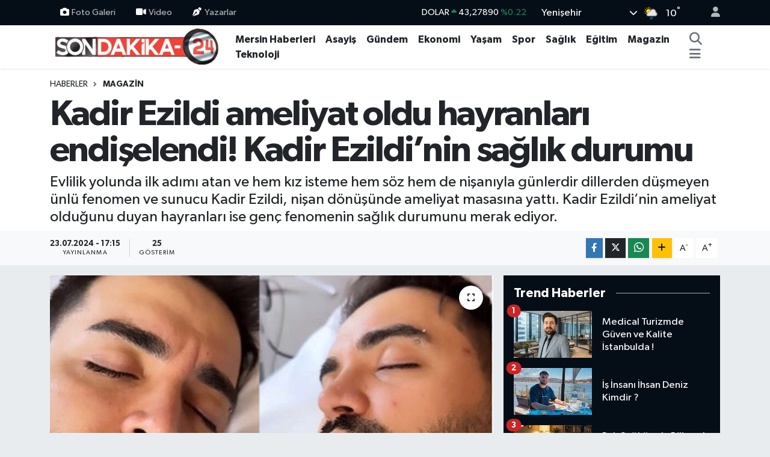

--- FILE ---
content_type: text/html; charset=UTF-8
request_url: https://www.sondakika-24.com/kadir-ezildi-ameliyat-oldu-hayranlari-endiselendi-kadir-ezildinin-saglik-durumu
body_size: 20839
content:
<!DOCTYPE html>
<html lang="tr" data-theme="flow">
<head>
<link rel="dns-prefetch" href="//www.sondakika-24.com">
<link rel="dns-prefetch" href="//sondakika-24com.teimg.com">
<link rel="dns-prefetch" href="//static.tebilisim.com">
<link rel="dns-prefetch" href="//schema.org","@type":"NewsMediaOrganization","url":"www.sondakika-24.com","name":"Son">
<link rel="dns-prefetch" href="//cdn2.bildirt.com">
<link rel="dns-prefetch" href="//pagead2.googlesyndication.com">
<link rel="dns-prefetch" href="//www.googletagmanager.com">
<link rel="dns-prefetch" href="//www.facebook.com">
<link rel="dns-prefetch" href="//www.twitter.com">
<link rel="dns-prefetch" href="//www.instagram.com">
<link rel="dns-prefetch" href="//www.youtube.com">
<link rel="dns-prefetch" href="//api.whatsapp.com">
<link rel="dns-prefetch" href="//www.w3.org">
<link rel="dns-prefetch" href="//x.com">
<link rel="dns-prefetch" href="//www.linkedin.com">
<link rel="dns-prefetch" href="//pinterest.com">
<link rel="dns-prefetch" href="//t.me">
<link rel="dns-prefetch" href="//apps.apple.com">
<link rel="dns-prefetch" href="//play.google.com">
<link rel="dns-prefetch" href="//tebilisim.com">
<link rel="dns-prefetch" href="//facebook.com">
<link rel="dns-prefetch" href="//twitter.com">
<link rel="dns-prefetch" href="//cdn.onesignal.com">

    <meta charset="utf-8">
<title>Kadir Ezildi ameliyat oldu hayranları endişelendi! Kadir Ezildi’nin sağlık durumu - Son Dakika 24</title>
<meta name="description" content="Evlilik yolunda ilk adımı atan ve hem kız isteme hem söz hem de nişanıyla günlerdir dillerden düşmeyen ünlü fenomen ve sunucu Kadir Ezildi, nişan dönüşünde ameliyat masasına yattı. Kadir Ezildi’nin ameliyat olduğunu duyan hayranları ise genç fenomenin sağlık durumunu merak ediyor.">
<link rel="canonical" href="https://www.sondakika-24.com/kadir-ezildi-ameliyat-oldu-hayranlari-endiselendi-kadir-ezildinin-saglik-durumu">
<meta name="viewport" content="width=device-width,initial-scale=1">
<meta name="X-UA-Compatible" content="IE=edge">
<meta name="robots" content="max-image-preview:large">
<meta name="theme-color" content="#050e17">
<meta name="google-play-app" content="apps/details?id=com.sondakika24">
<meta name="title" content="Kadir Ezildi ameliyat oldu hayranları endişelendi! Kadir Ezildi’nin sağlık durumu">
<meta name="articleSection" content="news">
<meta name="datePublished" content="2024-07-23T17:15:00+03:00">
<meta name="dateModified" content="2024-07-23T17:15:00+03:00">
<meta name="articleAuthor" content="Haber Merkezi">
<meta name="author" content="Haber Merkezi">
<link rel="amphtml" href="https://www.sondakika-24.com/kadir-ezildi-ameliyat-oldu-hayranlari-endiselendi-kadir-ezildinin-saglik-durumu/amp">
<meta property="og:site_name" content="Son dakika Mersin Haberleri - Son Dakika 24">
<meta property="og:title" content="Kadir Ezildi ameliyat oldu hayranları endişelendi! Kadir Ezildi’nin sağlık durumu">
<meta property="og:description" content="Evlilik yolunda ilk adımı atan ve hem kız isteme hem söz hem de nişanıyla günlerdir dillerden düşmeyen ünlü fenomen ve sunucu Kadir Ezildi, nişan dönüşünde ameliyat masasına yattı. Kadir Ezildi’nin ameliyat olduğunu duyan hayranları ise genç fenomenin sağlık durumunu merak ediyor.">
<meta property="og:url" content="https://www.sondakika-24.com/kadir-ezildi-ameliyat-oldu-hayranlari-endiselendi-kadir-ezildinin-saglik-durumu">
<meta property="og:image" content="https://sondakika-24com.teimg.com/sondakika-24-com/uploads/2024/07/kadir-ezildi-ameliyat-oldu-hayranlari-endiselendi-kadir-ezildinin-saglik-durumu.jpg">
<meta property="og:type" content="article">
<meta property="og:article:published_time" content="2024-07-23T17:15:00+03:00">
<meta property="og:article:modified_time" content="2024-07-23T17:15:00+03:00">
<meta name="twitter:card" content="summary_large_image">
<meta name="twitter:site" content="@haberlermersin">
<meta name="twitter:title" content="Kadir Ezildi ameliyat oldu hayranları endişelendi! Kadir Ezildi’nin sağlık durumu">
<meta name="twitter:description" content="Evlilik yolunda ilk adımı atan ve hem kız isteme hem söz hem de nişanıyla günlerdir dillerden düşmeyen ünlü fenomen ve sunucu Kadir Ezildi, nişan dönüşünde ameliyat masasına yattı. Kadir Ezildi’nin ameliyat olduğunu duyan hayranları ise genç fenomenin sağlık durumunu merak ediyor.">
<meta name="twitter:image" content="https://sondakika-24com.teimg.com/sondakika-24-com/uploads/2024/07/kadir-ezildi-ameliyat-oldu-hayranlari-endiselendi-kadir-ezildinin-saglik-durumu.jpg">
<meta name="twitter:url" content="https://www.sondakika-24.com/kadir-ezildi-ameliyat-oldu-hayranlari-endiselendi-kadir-ezildinin-saglik-durumu">
<link rel="shortcut icon" type="image/x-icon" href="https://sondakika-24com.teimg.com/sondakika-24-com/uploads/2023/12/sondakik-24-logo-1.png">
<link rel="manifest" href="https://www.sondakika-24.com/manifest.json?v=6.6.4" />
<link rel="preload" href="https://static.tebilisim.com/flow/assets/css/font-awesome/fa-solid-900.woff2" as="font" type="font/woff2" crossorigin />
<link rel="preload" href="https://static.tebilisim.com/flow/assets/css/font-awesome/fa-brands-400.woff2" as="font" type="font/woff2" crossorigin />
<link rel="preload" href="https://static.tebilisim.com/flow/assets/css/weather-icons/font/weathericons-regular-webfont.woff2" as="font" type="font/woff2" crossorigin />
<link rel="preload" href="https://static.tebilisim.com/flow/vendor/te/fonts/gibson/Gibson-Bold.woff2" as="font" type="font/woff2" crossorigin />
<link rel="preload" href="https://static.tebilisim.com/flow/vendor/te/fonts/gibson/Gibson-BoldItalic.woff2" as="font" type="font/woff2" crossorigin />
<link rel="preload" href="https://static.tebilisim.com/flow/vendor/te/fonts/gibson/Gibson-Italic.woff2" as="font" type="font/woff2" crossorigin />
<link rel="preload" href="https://static.tebilisim.com/flow/vendor/te/fonts/gibson/Gibson-Light.woff2" as="font" type="font/woff2" crossorigin />
<link rel="preload" href="https://static.tebilisim.com/flow/vendor/te/fonts/gibson/Gibson-LightItalic.woff2" as="font" type="font/woff2" crossorigin />
<link rel="preload" href="https://static.tebilisim.com/flow/vendor/te/fonts/gibson/Gibson-SemiBold.woff2" as="font" type="font/woff2" crossorigin />
<link rel="preload" href="https://static.tebilisim.com/flow/vendor/te/fonts/gibson/Gibson-SemiBoldItalic.woff2" as="font" type="font/woff2" crossorigin />
<link rel="preload" href="https://static.tebilisim.com/flow/vendor/te/fonts/gibson/Gibson.woff2" as="font" type="font/woff2" crossorigin />


<link rel="preload" as="style" href="https://static.tebilisim.com/flow/vendor/te/fonts/gibson.css?v=6.6.4">
<link rel="stylesheet" href="https://static.tebilisim.com/flow/vendor/te/fonts/gibson.css?v=6.6.4">

<style>:root {
        --te-link-color: #333;
        --te-link-hover-color: #000;
        --te-font: "Gibson";
        --te-secondary-font: "Gibson";
        --te-h1-font-size: 60px;
        --te-color: #050e17;
        --te-hover-color: #050e17;
        --mm-ocd-width: 85%!important; /*  Mobil Menü Genişliği */
        --swiper-theme-color: var(--te-color)!important;
        --header-13-color: #ffc107;
    }</style><link rel="preload" as="style" href="https://static.tebilisim.com/flow/assets/vendor/bootstrap/css/bootstrap.min.css?v=6.6.4">
<link rel="stylesheet" href="https://static.tebilisim.com/flow/assets/vendor/bootstrap/css/bootstrap.min.css?v=6.6.4">
<link rel="preload" as="style" href="https://static.tebilisim.com/flow/assets/css/app6.6.4.min.css">
<link rel="stylesheet" href="https://static.tebilisim.com/flow/assets/css/app6.6.4.min.css">



<script type="application/ld+json">{"@context":"https:\/\/schema.org","@type":"WebSite","url":"https:\/\/www.sondakika-24.com","potentialAction":{"@type":"SearchAction","target":"https:\/\/www.sondakika-24.com\/arama?q={query}","query-input":"required name=query"}}</script>

<script type="application/ld+json">{"@context":"https://schema.org","@type":"NewsMediaOrganization","url":"https://www.sondakika-24.com","name":"Son Dakika 24","logo":"https://sondakika-24com.teimg.com/sondakika-24-com/uploads/2025/02/sondakika24-1.png","sameAs":["https://www.facebook.com/sondakika24","https://www.twitter.com/haberlermersin","https://www.youtube.com/channel/UCgWj5_P8DCF42c2YUdrQZgw","https://www.instagram.com/sondakika24com"]}</script>

<script type="application/ld+json">{"@context":"https:\/\/schema.org","@graph":[{"@type":"SiteNavigationElement","name":"Ana Sayfa","url":"https:\/\/www.sondakika-24.com","@id":"https:\/\/www.sondakika-24.com"},{"@type":"SiteNavigationElement","name":"SPOR","url":"https:\/\/www.sondakika-24.com\/spor","@id":"https:\/\/www.sondakika-24.com\/spor"},{"@type":"SiteNavigationElement","name":"TEKNOLOJ\u0130","url":"https:\/\/www.sondakika-24.com\/teknoloji","@id":"https:\/\/www.sondakika-24.com\/teknoloji"},{"@type":"SiteNavigationElement","name":"E\u011e\u0130T\u0130M","url":"https:\/\/www.sondakika-24.com\/egitim","@id":"https:\/\/www.sondakika-24.com\/egitim"},{"@type":"SiteNavigationElement","name":"EKONOM\u0130","url":"https:\/\/www.sondakika-24.com\/ekonomi","@id":"https:\/\/www.sondakika-24.com\/ekonomi"},{"@type":"SiteNavigationElement","name":"GENEL","url":"https:\/\/www.sondakika-24.com\/genel","@id":"https:\/\/www.sondakika-24.com\/genel"},{"@type":"SiteNavigationElement","name":"K\u00dcLT\u00dcR SANAT","url":"https:\/\/www.sondakika-24.com\/kultur-sanat","@id":"https:\/\/www.sondakika-24.com\/kultur-sanat"},{"@type":"SiteNavigationElement","name":"MAGAZ\u0130N","url":"https:\/\/www.sondakika-24.com\/magazin","@id":"https:\/\/www.sondakika-24.com\/magazin"},{"@type":"SiteNavigationElement","name":"SA\u011eLIK","url":"https:\/\/www.sondakika-24.com\/saglik","@id":"https:\/\/www.sondakika-24.com\/saglik"},{"@type":"SiteNavigationElement","name":"YA\u015eAM","url":"https:\/\/www.sondakika-24.com\/yasam","@id":"https:\/\/www.sondakika-24.com\/yasam"},{"@type":"SiteNavigationElement","name":"ASAY\u0130\u015e","url":"https:\/\/www.sondakika-24.com\/asayis","@id":"https:\/\/www.sondakika-24.com\/asayis"},{"@type":"SiteNavigationElement","name":"D\u00dcNYA","url":"https:\/\/www.sondakika-24.com\/dunya","@id":"https:\/\/www.sondakika-24.com\/dunya"},{"@type":"SiteNavigationElement","name":"POL\u0130T\u0130KA","url":"https:\/\/www.sondakika-24.com\/politika","@id":"https:\/\/www.sondakika-24.com\/politika"},{"@type":"SiteNavigationElement","name":"\u0130NSAN","url":"https:\/\/www.sondakika-24.com\/insan","@id":"https:\/\/www.sondakika-24.com\/insan"},{"@type":"SiteNavigationElement","name":"\u00c7EVRE","url":"https:\/\/www.sondakika-24.com\/cevre","@id":"https:\/\/www.sondakika-24.com\/cevre"},{"@type":"SiteNavigationElement","name":"G\u00dcNDEM","url":"https:\/\/www.sondakika-24.com\/gundem","@id":"https:\/\/www.sondakika-24.com\/gundem"},{"@type":"SiteNavigationElement","name":"B\u0130L\u0130M VE TEKNOLOJ\u0130","url":"https:\/\/www.sondakika-24.com\/bilim-ve-teknoloji","@id":"https:\/\/www.sondakika-24.com\/bilim-ve-teknoloji"},{"@type":"SiteNavigationElement","name":"MERS\u0130N HABERLER\u0130","url":"https:\/\/www.sondakika-24.com\/mersin-haberleri","@id":"https:\/\/www.sondakika-24.com\/mersin-haberleri"},{"@type":"SiteNavigationElement","name":"HABERDE \u0130NSAN","url":"https:\/\/www.sondakika-24.com\/haberde-insan","@id":"https:\/\/www.sondakika-24.com\/haberde-insan"},{"@type":"SiteNavigationElement","name":"Siyaset","url":"https:\/\/www.sondakika-24.com\/siyaset","@id":"https:\/\/www.sondakika-24.com\/siyaset"},{"@type":"SiteNavigationElement","name":"English","url":"https:\/\/www.sondakika-24.com\/en","@id":"https:\/\/www.sondakika-24.com\/en"},{"@type":"SiteNavigationElement","name":"G\u00fcncel","url":"https:\/\/www.sondakika-24.com\/guncel","@id":"https:\/\/www.sondakika-24.com\/guncel"},{"@type":"SiteNavigationElement","name":"T\u00dcRK\u0130YE","url":"https:\/\/www.sondakika-24.com\/tu","@id":"https:\/\/www.sondakika-24.com\/tu"},{"@type":"SiteNavigationElement","name":"\u0130leti\u015fim - Bize Ula\u015f\u0131n Contact us","url":"https:\/\/www.sondakika-24.com\/iletisim","@id":"https:\/\/www.sondakika-24.com\/iletisim"},{"@type":"SiteNavigationElement","name":"Gizlilik Politikas\u0131 - Privacy Policy","url":"https:\/\/www.sondakika-24.com\/gizlilik-politikasi","@id":"https:\/\/www.sondakika-24.com\/gizlilik-politikasi"},{"@type":"SiteNavigationElement","name":"Gizlilik S\u00f6zle\u015fmesi","url":"https:\/\/www.sondakika-24.com\/gizlilik-sozlesmesi","@id":"https:\/\/www.sondakika-24.com\/gizlilik-sozlesmesi"},{"@type":"SiteNavigationElement","name":"\u00d6zel \u0130lan ve Reklam Fiyat Tarifesi","url":"https:\/\/www.sondakika-24.com\/ozel-ilan-ve-reklam-fiyat-tarifesi","@id":"https:\/\/www.sondakika-24.com\/ozel-ilan-ve-reklam-fiyat-tarifesi"},{"@type":"SiteNavigationElement","name":"Yazarlar","url":"https:\/\/www.sondakika-24.com\/yazarlar","@id":"https:\/\/www.sondakika-24.com\/yazarlar"},{"@type":"SiteNavigationElement","name":"Foto Galeri","url":"https:\/\/www.sondakika-24.com\/foto-galeri","@id":"https:\/\/www.sondakika-24.com\/foto-galeri"},{"@type":"SiteNavigationElement","name":"Video Galeri","url":"https:\/\/www.sondakika-24.com\/video","@id":"https:\/\/www.sondakika-24.com\/video"},{"@type":"SiteNavigationElement","name":"Biyografiler","url":"https:\/\/www.sondakika-24.com\/biyografi","@id":"https:\/\/www.sondakika-24.com\/biyografi"},{"@type":"SiteNavigationElement","name":"Firma Rehberi","url":"https:\/\/www.sondakika-24.com\/rehber","@id":"https:\/\/www.sondakika-24.com\/rehber"},{"@type":"SiteNavigationElement","name":"Seri \u0130lanlar","url":"https:\/\/www.sondakika-24.com\/ilan","@id":"https:\/\/www.sondakika-24.com\/ilan"},{"@type":"SiteNavigationElement","name":"Vefatlar","url":"https:\/\/www.sondakika-24.com\/vefat","@id":"https:\/\/www.sondakika-24.com\/vefat"},{"@type":"SiteNavigationElement","name":"R\u00f6portajlar","url":"https:\/\/www.sondakika-24.com\/roportaj","@id":"https:\/\/www.sondakika-24.com\/roportaj"},{"@type":"SiteNavigationElement","name":"Anketler","url":"https:\/\/www.sondakika-24.com\/anketler","@id":"https:\/\/www.sondakika-24.com\/anketler"},{"@type":"SiteNavigationElement","name":"Yeni\u015fehir Bug\u00fcn, Yar\u0131n ve 1 Haftal\u0131k Hava Durumu Tahmini","url":"https:\/\/www.sondakika-24.com\/yenisehir-hava-durumu","@id":"https:\/\/www.sondakika-24.com\/yenisehir-hava-durumu"},{"@type":"SiteNavigationElement","name":"Yeni\u015fehir Namaz Vakitleri","url":"https:\/\/www.sondakika-24.com\/yenisehir-namaz-vakitleri","@id":"https:\/\/www.sondakika-24.com\/yenisehir-namaz-vakitleri"},{"@type":"SiteNavigationElement","name":"Puan Durumu ve Fikst\u00fcr","url":"https:\/\/www.sondakika-24.com\/futbol\/super-lig-puan-durumu-ve-fikstur","@id":"https:\/\/www.sondakika-24.com\/futbol\/super-lig-puan-durumu-ve-fikstur"}]}</script>

<script type="application/ld+json">{"@context":"https:\/\/schema.org","@type":"BreadcrumbList","itemListElement":[{"@type":"ListItem","position":1,"item":{"@type":"Thing","@id":"https:\/\/www.sondakika-24.com","name":"Haberler"}}]}</script>
<script type="application/ld+json">{"@context":"https:\/\/schema.org","@type":"NewsArticle","headline":"Kadir Ezildi ameliyat oldu hayranlar\u0131 endi\u015felendi! Kadir Ezildi\u2019nin sa\u011fl\u0131k durumu","articleSection":"MAGAZ\u0130N","dateCreated":"2024-07-23T17:15:00+03:00","datePublished":"2024-07-23T17:15:00+03:00","dateModified":"2024-07-23T17:15:00+03:00","wordCount":288,"genre":"news","mainEntityOfPage":{"@type":"WebPage","@id":"https:\/\/www.sondakika-24.com\/kadir-ezildi-ameliyat-oldu-hayranlari-endiselendi-kadir-ezildinin-saglik-durumu"},"articleBody":"<p>NOW TV ekranlar\u0131nda yay\u0131nlanan En Hamarat Benim program\u0131n\u0131n sunucusu Kadir Ezildi, Erzurum\u2019da yapt\u0131\u011f\u0131 ni\u015fanla hala konu\u015fuluyor. Kadir Ezildi ve Gamze T\u00fcrkmen \u00e7iftinin ni\u015fan t\u00f6renleri t\u00fcm T\u00fcrkiye taraf\u0131ndan b\u00fcy\u00fck bir merakla izlendi. Evlilik teklifinden k\u0131z istemeye, s\u00f6zden ni\u015fana her bir detay\u0131 en g\u00fczel \u015fekilde d\u00fc\u015f\u00fcnerek \u00f6rf ve adetlerimize uygun bir \u015fekilde yapmaya gayret g\u00f6steren Kadir Ezildi, \u0130stanbul\u2019a d\u00f6n\u00fc\u015fte bir operasyon ge\u00e7irdi. \u00dcnl\u00fc fenomenin sa\u011fl\u0131k durumu hakk\u0131nda bilgi aktar\u0131l\u0131rken narkozun etkisindeyken s\u00f6yledikleri ise epey konu\u015fuldu.<\/p>\r\n\r\n<p><strong>BEL FITI\u011eI SEBEB\u0130YLE AMEL\u0130YAT MASASINA YATTI<\/strong><\/p>\r\n\r\n<p>\u00dcnl\u00fc sosyal medya fenomeni ve sunucu Kadir Ezildi, bel f\u0131t\u0131\u011f\u0131 sebebiyle ameliyat masas\u0131na yatt\u0131. Ni\u015fan d\u00f6n\u00fc\u015f\u00fc bir operasyon ge\u00e7iren Kadir Ezildi\u2019nin operasyonun ba\u015far\u0131l\u0131 ge\u00e7ti\u011fi belirtilirken sosyal medyada yapt\u0131\u011f\u0131 payla\u015f\u0131mda kendisinin narkozun etkisindeyken s\u00f6ylediklerini yay\u0131nlayan Ezildi, ni\u015fanl\u0131s\u0131n\u0131n ad\u0131n\u0131 duyunca \u2018\u00f6zledim\u2019 diyerek say\u0131klamaya ba\u015flad\u0131.<\/p>\r\n\r\n<p><img alt=\"Kadir Ezildi Ameliyat Oldu Hayranlari Endiselendi Kadir Ezildinin Saglik Durumu-2\" class=\"detail-photo img-fluid\" src=\"https:\/\/sondakika-24com.teimg.com\/sondakika-24-com\/uploads\/2024\/07\/kadir-ezildi-ameliyat-oldu-hayranlari-endiselendi-kadir-ezildinin-saglik-durumu-2.jpg\" \/><strong>SA\u011eLIK DURUMU \u0130Y\u0130<\/strong><\/p>\r\n\r\n<p>Evlilik yolunda ilk ad\u0131m\u0131 atan Kadir Ezildi, Erzurum\u2019da dillere destan bir t\u00f6renle sevgilisi Gamze T\u00fcrkmen ile ni\u015fanland\u0131. Kadir Ezildi ve Gamze T\u00fcrkmen \u00e7iftinin s\u00f6z ve ni\u015fan t\u00f6renleri g\u00fcnlerce konu\u015fuldu. Sosyal medyada g\u00fcnlerce g\u00fcndem olan ni\u015fan t\u00f6reni t\u00fcm T\u00fcrkiye\u2019nin g\u00fcndemine oturdu. Ni\u015fan merasimini noktalad\u0131ktan sonra \u0130stanbul\u2019a d\u00f6nen Kadir Ezildi, ya\u015fad\u0131\u011f\u0131 sa\u011fl\u0131k sorunu sebebiyle bir operasyon ge\u00e7irdi. Bel f\u0131t\u0131\u011f\u0131 sorunu ya\u015fayan Kadir Ezildi\u2019nin operasyonunun ba\u015far\u0131l\u0131 ge\u00e7ti\u011fi ve sa\u011fl\u0131k durumunun iyi oldu\u011fu \u00f6\u011frenildi.&nbsp;<\/p>\r\n\r\n<p><img alt=\"Kadir Ezildi Ameliyat Oldu Hayranlari Endiselendi Kadir Ezildinin Saglik Durumu-1\" class=\"detail-photo img-fluid\" src=\"https:\/\/sondakika-24com.teimg.com\/sondakika-24-com\/uploads\/2024\/07\/kadir-ezildi-ameliyat-oldu-hayranlari-endiselendi-kadir-ezildinin-saglik-durumu-1.jpg\" \/><\/p>","description":"Evlilik yolunda ilk ad\u0131m\u0131 atan ve hem k\u0131z isteme hem s\u00f6z hem de ni\u015fan\u0131yla g\u00fcnlerdir dillerden d\u00fc\u015fmeyen \u00fcnl\u00fc fenomen ve sunucu Kadir Ezildi, ni\u015fan d\u00f6n\u00fc\u015f\u00fcnde ameliyat masas\u0131na yatt\u0131. Kadir Ezildi\u2019nin ameliyat oldu\u011funu duyan hayranlar\u0131 ise gen\u00e7 fenomenin sa\u011fl\u0131k durumunu merak ediyor.","inLanguage":"tr-TR","keywords":[],"image":{"@type":"ImageObject","url":"https:\/\/sondakika-24com.teimg.com\/crop\/1280x720\/sondakika-24-com\/uploads\/2024\/07\/kadir-ezildi-ameliyat-oldu-hayranlari-endiselendi-kadir-ezildinin-saglik-durumu.jpg","width":"1280","height":"720","caption":"Kadir Ezildi ameliyat oldu hayranlar\u0131 endi\u015felendi! Kadir Ezildi\u2019nin sa\u011fl\u0131k durumu"},"publishingPrinciples":"https:\/\/www.sondakika-24.com\/gizlilik-sozlesmesi","isFamilyFriendly":"http:\/\/schema.org\/True","isAccessibleForFree":"http:\/\/schema.org\/True","publisher":{"@type":"Organization","name":"Son Dakika 24","image":"https:\/\/sondakika-24com.teimg.com\/sondakika-24-com\/uploads\/2025\/02\/sondakika24-1.png","logo":{"@type":"ImageObject","url":"https:\/\/sondakika-24com.teimg.com\/sondakika-24-com\/uploads\/2025\/02\/sondakika24-1.png","width":"640","height":"375"}},"author":{"@type":"Person","name":"Son Dakika 24","honorificPrefix":"","jobTitle":"","url":null}}</script>





<meta name="google-site-verification" content="9ssrgJr6tryNXfOqynVUK_zaeTr0fQppKKhDPyW-j7o" />

<link rel="manifest" href="/manifest.json?data=Bildirt">
<script type="38668bd2c54e678fe426df31-text/javascript">var uygulamaid="9750-8013-9095-4614-6038-6";</script>
<script src="https://cdn2.bildirt.com/BildirtSDKfiles.js" type="38668bd2c54e678fe426df31-text/javascript"></script>
<script async src="https://pagead2.googlesyndication.com/pagead/js/adsbygoogle.js?client=ca-pub-1865787037265190" crossorigin="anonymous" type="38668bd2c54e678fe426df31-text/javascript"></script>
<meta name="google-adsense-account" content="ca-pub-1865787037265190">

<!-- Google tag (gtag.js) -->
<script async src="https://www.googletagmanager.com/gtag/js?id=G-BGX85JHXTK" type="38668bd2c54e678fe426df31-text/javascript"></script>
<script type="38668bd2c54e678fe426df31-text/javascript">
  window.dataLayer = window.dataLayer || [];
  function gtag(){dataLayer.push(arguments);}
  gtag('js', new Date());

  gtag('config', 'G-BGX85JHXTK');
</script>



<script async data-cfasync="false"
	src="https://www.googletagmanager.com/gtag/js?id=G-60HTDNRY1T"></script>
<script data-cfasync="false">
	window.dataLayer = window.dataLayer || [];
	  function gtag(){dataLayer.push(arguments);}
	  gtag('js', new Date());
	  gtag('config', 'G-60HTDNRY1T');
</script>




</head>




<body class="d-flex flex-column min-vh-100">

    
    

    <header class="header-4">
    <div class="top-header d-none d-lg-block">
        <div class="container">
            <div class="d-flex justify-content-between align-items-center">

                <ul  class="top-menu nav small sticky-top">
        <li class="nav-item   ">
        <a href="/foto-galeri" class="nav-link pe-3" target="_self" title="Foto Galeri"><i class="fa fa-camera me-1 text-light mr-1"></i>Foto Galeri</a>
        
    </li>
        <li class="nav-item   ">
        <a href="/video" class="nav-link pe-3" target="_self" title="Video"><i class="fa fa-video me-1 text-light mr-1"></i>Video</a>
        
    </li>
        <li class="nav-item   ">
        <a href="/yazarlar" class="nav-link pe-3" target="_self" title="Yazarlar"><i class="fa fa-pen-nib me-1 text-light mr-1"></i>Yazarlar</a>
        
    </li>
    </ul>


                                    <div class="position-relative overflow-hidden ms-auto text-end" style="height: 36px;">
                        <!-- PİYASALAR -->
        <div class="newsticker mini small">
        <ul class="newsticker__list list-unstyled" data-header="4">
            <li class="newsticker__item col dolar">DOLAR
                <span class="text-success"><i class="fa fa-caret-up"></i></span>
                <span class="value">43,27890</span>
                <span class="text-success">%0.22</span>
            </li>
            <li class="newsticker__item col euro">EURO
                <span class="text-danger"><i class="fa fa-caret-down"></i></span>
                <span class="value">50,20020</span>
                <span class="text-danger">%-0.1</span>
            </li>
            <li class="newsticker__item col euro">STERLİN
                <span class="text-danger"><i class="fa fa-caret-down"></i></span>
                <span class="value">57,91460</span>
                <span class="text-danger">%-0.02</span>
            </li>
            <li class="newsticker__item col altin">G.ALTIN
                <span class="text-success"><i class="fa fa-caret-minus"></i></span>
                <span class="value">6375,38000</span>
                <span class="text-success">%0</span>
            </li>
            <li class="newsticker__item col bist">BİST100
                <span class="text-success"><i class="fa fa-caret-up"></i></span>
                <span class="value">12.669,00</span>
                <span class="text-success">%170</span>
            </li>
            <li class="newsticker__item col btc">BITCOIN
                <span class="text-danger"><i class="fa fa-caret-down"></i></span>
                <span class="value">95.043,46</span>
                <span class="text-danger">%-0.03</span>
            </li>
        </ul>
    </div>
    

                    </div>
                    <div class="d-flex justify-content-end align-items-center text-light ms-4 weather-widget mini">
                        <!-- HAVA DURUMU -->

<input type="hidden" name="widget_setting_weathercity" value="36.81602000,34.57621000" />

            <div class="weather d-none d-xl-block me-2" data-header="4">
            <div class="custom-selectbox text-white" onclick="if (!window.__cfRLUnblockHandlers) return false; toggleDropdown(this)" style="width: 100%" data-cf-modified-38668bd2c54e678fe426df31-="">
    <div class="d-flex justify-content-between align-items-center">
        <span style="">Yenişehir</span>
        <i class="fas fa-chevron-down" style="font-size: 14px"></i>
    </div>
    <ul class="bg-white text-dark overflow-widget" style="min-height: 100px; max-height: 300px">
                        <li>
            <a href="https://www.sondakika-24.com/mersin-akdeniz-hava-durumu" title="Akdeniz Hava Durumu" class="text-dark">
                Akdeniz
            </a>
        </li>
                        <li>
            <a href="https://www.sondakika-24.com/mersin-anamur-hava-durumu" title="Anamur Hava Durumu" class="text-dark">
                Anamur
            </a>
        </li>
                        <li>
            <a href="https://www.sondakika-24.com/mersin-aydincik-hava-durumu" title="Aydıncık Hava Durumu" class="text-dark">
                Aydıncık
            </a>
        </li>
                        <li>
            <a href="https://www.sondakika-24.com/mersin-bozyazi-hava-durumu" title="Bozyazı Hava Durumu" class="text-dark">
                Bozyazı
            </a>
        </li>
                        <li>
            <a href="https://www.sondakika-24.com/mersin-camliyayla-hava-durumu" title="Çamlıyayla Hava Durumu" class="text-dark">
                Çamlıyayla
            </a>
        </li>
                        <li>
            <a href="https://www.sondakika-24.com/mersin-erdemli-hava-durumu" title="Erdemli Hava Durumu" class="text-dark">
                Erdemli
            </a>
        </li>
                        <li>
            <a href="https://www.sondakika-24.com/mersin-gulnar-hava-durumu" title="Gülnar Hava Durumu" class="text-dark">
                Gülnar
            </a>
        </li>
                        <li>
            <a href="https://www.sondakika-24.com/mersin-mezitli-hava-durumu" title="Mezitli Hava Durumu" class="text-dark">
                Mezitli
            </a>
        </li>
                        <li>
            <a href="https://www.sondakika-24.com/mersin-mut-hava-durumu" title="Mut Hava Durumu" class="text-dark">
                Mut
            </a>
        </li>
                        <li>
            <a href="https://www.sondakika-24.com/mersin-silifke-hava-durumu" title="Silifke Hava Durumu" class="text-dark">
                Silifke
            </a>
        </li>
                        <li>
            <a href="https://www.sondakika-24.com/mersin-tarsus-hava-durumu" title="Tarsus Hava Durumu" class="text-dark">
                Tarsus
            </a>
        </li>
                        <li>
            <a href="https://www.sondakika-24.com/mersin-toroslar-hava-durumu" title="Toroslar Hava Durumu" class="text-dark">
                Toroslar
            </a>
        </li>
                        <li>
            <a href="https://www.sondakika-24.com/mersin-yenisehir-hava-durumu" title="Yenişehir Hava Durumu" class="text-dark">
                Yenişehir
            </a>
        </li>
            </ul>
</div>

        </div>
        <div class="d-none d-xl-block" data-header="4">
            <span class="lead me-2">
                <img src="//cdn.weatherapi.com/weather/64x64/day/176.png" class="condition" width="26" height="26" alt="10" />
            </span>
            <span class="degree text-white">10</span><sup class="text-white">°</sup>
        </div>
    
<div data-location='{"city":"TUXX0014"}' class="d-none"></div>


                    </div>
                                <ul class="nav ms-4">
                    <li class="nav-item ms-2"><a class="nav-link pe-0" href="/member/login" title="Üyelik Girişi" target="_blank"><i class="fa fa-user"></i></a></li>
                </ul>
            </div>
        </div>
    </div>
    <nav class="main-menu navbar navbar-expand-lg bg-white shadow-sm py-1">
        <div class="container">
            <div class="d-lg-none">
                <a href="#menu" title="Ana Menü"><i class="fa fa-bars fa-lg"></i></a>
            </div>
            <div>
                                <a class="navbar-brand me-0" href="/" title="Son dakika Mersin Haberleri - Son Dakika 24">
                    <img src="https://sondakika-24com.teimg.com/sondakika-24-com/uploads/2025/02/sondakika24-1.png" alt="Son dakika Mersin Haberleri - Son Dakika 24" width="300" height="40" class="light-mode img-fluid flow-logo">
<img src="https://sondakika-24com.teimg.com/sondakika-24-com/uploads/2025/02/sondakika24-1.png" alt="Son dakika Mersin Haberleri - Son Dakika 24" width="300" height="40" class="dark-mode img-fluid flow-logo d-none">

                </a>
                            </div>
            <div class="d-none d-lg-block">
                <ul  class="nav fw-semibold">
        <li class="nav-item   ">
        <a href="/mersin-haberleri" class="nav-link nav-link text-dark" target="_self" title="Mersin Haberleri">Mersin Haberleri</a>
        
    </li>
        <li class="nav-item   ">
        <a href="/asayis" class="nav-link nav-link text-dark" target="_self" title="Asayiş">Asayiş</a>
        
    </li>
        <li class="nav-item   ">
        <a href="/gundem" class="nav-link nav-link text-dark" target="_self" title="Gündem">Gündem</a>
        
    </li>
        <li class="nav-item   ">
        <a href="/ekonomi" class="nav-link nav-link text-dark" target="_self" title="Ekonomi">Ekonomi</a>
        
    </li>
        <li class="nav-item   ">
        <a href="/yasam" class="nav-link nav-link text-dark" target="_self" title="Yaşam">Yaşam</a>
        
    </li>
        <li class="nav-item   ">
        <a href="/spor" class="nav-link nav-link text-dark" target="_self" title="Spor">Spor</a>
        
    </li>
        <li class="nav-item   ">
        <a href="/saglik" class="nav-link nav-link text-dark" target="_self" title="Sağlık">Sağlık</a>
        
    </li>
        <li class="nav-item   ">
        <a href="/egitim" class="nav-link nav-link text-dark" target="_self" title="Eğitim">Eğitim</a>
        
    </li>
        <li class="nav-item   ">
        <a href="/magazin" class="nav-link nav-link text-dark" target="_self" title="Magazin">Magazin</a>
        
    </li>
        <li class="nav-item   ">
        <a href="/teknoloji" class="nav-link nav-link text-dark" target="_self" title="Teknoloji">Teknoloji</a>
        
    </li>
    </ul>

            </div>
            <ul class="navigation-menu nav d-flex align-items-center">
                <li class="nav-item">
                    <a href="/arama" class="nav-link" title="Ara">
                        <i class="fa fa-search fa-lg text-secondary"></i>
                    </a>
                </li>
                
                <li class="nav-item dropdown d-none d-lg-block position-static">
                    <a class="nav-link p-0 ms-2 text-secondary" data-bs-toggle="dropdown" href="#" aria-haspopup="true" aria-expanded="false" title="Ana Menü"><i class="fa fa-bars fa-lg"></i></a>
                    <div class="mega-menu dropdown-menu dropdown-menu-end text-capitalize shadow-lg border-0 rounded-0">

    <div class="row g-3 small p-3">

                <div class="col">
            <div class="extra-sections bg-light p-3 border">
                <a href="https://www.sondakika-24.com/mersin-nobetci-eczaneler" title="Mersin Nöbetçi Eczaneler" class="d-block border-bottom pb-2 mb-2" target="_self"><i class="fa-solid fa-capsules me-2"></i>Mersin Nöbetçi Eczaneler</a>
<a href="https://www.sondakika-24.com/mersin-hava-durumu" title="Mersin Hava Durumu" class="d-block border-bottom pb-2 mb-2" target="_self"><i class="fa-solid fa-cloud-sun me-2"></i>Mersin Hava Durumu</a>
<a href="https://www.sondakika-24.com/mersin-namaz-vakitleri" title="Mersin Namaz Vakitleri" class="d-block border-bottom pb-2 mb-2" target="_self"><i class="fa-solid fa-mosque me-2"></i>Mersin Namaz Vakitleri</a>
<a href="https://www.sondakika-24.com/mersin-trafik-durumu" title="Mersin Trafik Yoğunluk Haritası" class="d-block border-bottom pb-2 mb-2" target="_self"><i class="fa-solid fa-car me-2"></i>Mersin Trafik Yoğunluk Haritası</a>
<a href="https://www.sondakika-24.com/futbol/super-lig-puan-durumu-ve-fikstur" title="Süper Lig Puan Durumu ve Fikstür" class="d-block border-bottom pb-2 mb-2" target="_self"><i class="fa-solid fa-chart-bar me-2"></i>Süper Lig Puan Durumu ve Fikstür</a>
<a href="https://www.sondakika-24.com/tum-mansetler" title="Tüm Manşetler" class="d-block border-bottom pb-2 mb-2" target="_self"><i class="fa-solid fa-newspaper me-2"></i>Tüm Manşetler</a>
<a href="https://www.sondakika-24.com/sondakika-haberleri" title="Son Dakika Haberleri" class="d-block border-bottom pb-2 mb-2" target="_self"><i class="fa-solid fa-bell me-2"></i>Son Dakika Haberleri</a>

            </div>
        </div>
        
        <div class="col">
        <a href="/dunya" class="d-block border-bottom  pb-2 mb-2" target="_self" title="DÜNYA">DÜNYA</a>
            <a href="/mersin-haberleri" class="d-block border-bottom  pb-2 mb-2" target="_self" title="YEREL HABER">YEREL HABER</a>
            <a href="/cevre" class="d-block border-bottom  pb-2 mb-2" target="_self" title="ÇEVRE HABERİ">ÇEVRE HABERİ</a>
            <a href="/insan" class="d-block border-bottom  pb-2 mb-2" target="_self" title="RÖPORTAJ ">RÖPORTAJ </a>
            <a href="/haberde-insan" class="d-block border-bottom  pb-2 mb-2" target="_self" title="HABERDE İNSAN">HABERDE İNSAN</a>
        </div>


    </div>

    <div class="p-3 bg-light">
                <a class="me-3"
            href="https://www.facebook.com/sondakika24" target="_blank" rel="nofollow noreferrer noopener"><i class="fab fa-facebook me-2 text-navy"></i> Facebook</a>
                        <a class="me-3"
            href="https://www.twitter.com/haberlermersin" target="_blank" rel="nofollow noreferrer noopener"><i class="fab fa-x-twitter "></i> Twitter</a>
                        <a class="me-3"
            href="https://www.instagram.com/sondakika24com" target="_blank" rel="nofollow noreferrer noopener"><i class="fab fa-instagram me-2 text-magenta"></i> Instagram</a>
                                <a class="me-3"
            href="https://www.youtube.com/channel/UCgWj5_P8DCF42c2YUdrQZgw" target="_blank" rel="nofollow noreferrer noopener"><i class="fab fa-youtube me-2 text-danger"></i> Youtube</a>
                                                <a class="" href="https://api.whatsapp.com/send?phone=+90 850 305 2241" title="Whatsapp" rel="nofollow noreferrer noopener"><i
            class="fab fa-whatsapp me-2 text-navy"></i> WhatsApp İhbar Hattı</a>    </div>

    <div class="mega-menu-footer p-2 bg-te-color">
        <a class="dropdown-item text-white" href="/kunye" title="Künye"><i class="fa fa-id-card me-2"></i> Künye</a>
        <a class="dropdown-item text-white" href="/iletisim" title="İletişim"><i class="fa fa-envelope me-2"></i> İletişim</a>
        <a class="dropdown-item text-white" href="/rss-baglantilari" title="RSS Bağlantıları"><i class="fa fa-rss me-2"></i> RSS Bağlantıları</a>
        <a class="dropdown-item text-white" href="/member/login" title="Üyelik Girişi"><i class="fa fa-user me-2"></i> Üyelik Girişi</a>
    </div>


</div>

                </li>
            </ul>
        </div>
    </nav>
    <ul  class="mobile-categories d-lg-none list-inline bg-white">
        <li class="list-inline-item">
        <a href="/mersin-haberleri" class="text-dark" target="_self" title="Mersin Haberleri">
                Mersin Haberleri
        </a>
    </li>
        <li class="list-inline-item">
        <a href="/asayis" class="text-dark" target="_self" title="Asayiş">
                Asayiş
        </a>
    </li>
        <li class="list-inline-item">
        <a href="/gundem" class="text-dark" target="_self" title="Gündem">
                Gündem
        </a>
    </li>
        <li class="list-inline-item">
        <a href="/ekonomi" class="text-dark" target="_self" title="Ekonomi">
                Ekonomi
        </a>
    </li>
        <li class="list-inline-item">
        <a href="/yasam" class="text-dark" target="_self" title="Yaşam">
                Yaşam
        </a>
    </li>
        <li class="list-inline-item">
        <a href="/spor" class="text-dark" target="_self" title="Spor">
                Spor
        </a>
    </li>
        <li class="list-inline-item">
        <a href="/saglik" class="text-dark" target="_self" title="Sağlık">
                Sağlık
        </a>
    </li>
        <li class="list-inline-item">
        <a href="/egitim" class="text-dark" target="_self" title="Eğitim">
                Eğitim
        </a>
    </li>
        <li class="list-inline-item">
        <a href="/magazin" class="text-dark" target="_self" title="Magazin">
                Magazin
        </a>
    </li>
        <li class="list-inline-item">
        <a href="/teknoloji" class="text-dark" target="_self" title="Teknoloji">
                Teknoloji
        </a>
    </li>
    </ul>


</header>






<main class="single overflow-hidden" style="min-height: 300px">

    
    <div class="infinite" data-show-advert="1">

    

    <div class="infinite-item d-block" data-id="652447" data-category-id="31" data-reference="TE\Archive\Models\Archive" data-json-url="/service/json/featured-infinite.json">

        

        <div class="post-header pt-3 bg-white">

    <div class="container">

        
        <nav class="meta-category d-flex justify-content-lg-start" style="--bs-breadcrumb-divider: url(&#34;data:image/svg+xml,%3Csvg xmlns='http://www.w3.org/2000/svg' width='8' height='8'%3E%3Cpath d='M2.5 0L1 1.5 3.5 4 1 6.5 2.5 8l4-4-4-4z' fill='%236c757d'/%3E%3C/svg%3E&#34;);" aria-label="breadcrumb">
        <ol class="breadcrumb mb-0">
            <li class="breadcrumb-item"><a href="https://www.sondakika-24.com" class="breadcrumb_link" target="_self">Haberler</a></li>
            <li class="breadcrumb-item active fw-bold" aria-current="page"><a href="/magazin" target="_self" class="breadcrumb_link text-dark" title="MAGAZİN">MAGAZİN</a></li>
        </ol>
</nav>

        <h1 class="h2 fw-bold text-lg-start headline my-2" itemprop="headline">Kadir Ezildi ameliyat oldu hayranları endişelendi! Kadir Ezildi’nin sağlık durumu</h1>
        
        <h2 class="lead text-lg-start text-dark my-2 description" itemprop="description">Evlilik yolunda ilk adımı atan ve hem kız isteme hem söz hem de nişanıyla günlerdir dillerden düşmeyen ünlü fenomen ve sunucu Kadir Ezildi, nişan dönüşünde ameliyat masasına yattı. Kadir Ezildi’nin ameliyat olduğunu duyan hayranları ise genç fenomenin sağlık durumunu merak ediyor.</h2>
        
        <div class="news-tags">
    </div>

    </div>

    <div class="bg-light py-1">
        <div class="container d-flex justify-content-between align-items-center">

            <div class="meta-author">
    
    <div class="box">
    <time class="fw-bold">23.07.2024 - 17:15</time>
    <span class="info">Yayınlanma</span>
</div>

    
    <div class="box">
    <span class="fw-bold">25</span>
    <span class="info text-dark">Gösterim</span>
</div>

    

</div>


            <div class="share-area justify-content-end align-items-center d-none d-lg-flex">

    <div class="mobile-share-button-container mb-2 d-block d-md-none">
    <button class="btn btn-primary btn-sm rounded-0 shadow-sm w-100" onclick="if (!window.__cfRLUnblockHandlers) return false; handleMobileShare(event, 'Kadir Ezildi ameliyat oldu hayranları endişelendi! Kadir Ezildi’nin sağlık durumu', 'https://www.sondakika-24.com/kadir-ezildi-ameliyat-oldu-hayranlari-endiselendi-kadir-ezildinin-saglik-durumu')" title="Paylaş" data-cf-modified-38668bd2c54e678fe426df31-="">
        <i class="fas fa-share-alt me-2"></i>Paylaş
    </button>
</div>

<div class="social-buttons-new d-none d-md-flex justify-content-between">
    <a href="https://www.facebook.com/sharer/sharer.php?u=https%3A%2F%2Fwww.sondakika-24.com%2Fkadir-ezildi-ameliyat-oldu-hayranlari-endiselendi-kadir-ezildinin-saglik-durumu" onclick="if (!window.__cfRLUnblockHandlers) return false; initiateDesktopShare(event, 'facebook')" class="btn btn-primary btn-sm rounded-0 shadow-sm me-1" title="Facebook'ta Paylaş" data-platform="facebook" data-share-url="https://www.sondakika-24.com/kadir-ezildi-ameliyat-oldu-hayranlari-endiselendi-kadir-ezildinin-saglik-durumu" data-share-title="Kadir Ezildi ameliyat oldu hayranları endişelendi! Kadir Ezildi’nin sağlık durumu" rel="noreferrer nofollow noopener external" data-cf-modified-38668bd2c54e678fe426df31-="">
        <i class="fab fa-facebook-f"></i>
    </a>

    <a href="https://x.com/intent/tweet?url=https%3A%2F%2Fwww.sondakika-24.com%2Fkadir-ezildi-ameliyat-oldu-hayranlari-endiselendi-kadir-ezildinin-saglik-durumu&text=Kadir+Ezildi+ameliyat+oldu+hayranlar%C4%B1+endi%C5%9Felendi%21+Kadir+Ezildi%E2%80%99nin+sa%C4%9Fl%C4%B1k+durumu" onclick="if (!window.__cfRLUnblockHandlers) return false; initiateDesktopShare(event, 'twitter')" class="btn btn-dark btn-sm rounded-0 shadow-sm me-1" title="X'de Paylaş" data-platform="twitter" data-share-url="https://www.sondakika-24.com/kadir-ezildi-ameliyat-oldu-hayranlari-endiselendi-kadir-ezildinin-saglik-durumu" data-share-title="Kadir Ezildi ameliyat oldu hayranları endişelendi! Kadir Ezildi’nin sağlık durumu" rel="noreferrer nofollow noopener external" data-cf-modified-38668bd2c54e678fe426df31-="">
        <i class="fab fa-x-twitter text-white"></i>
    </a>

    <a href="https://api.whatsapp.com/send?text=Kadir+Ezildi+ameliyat+oldu+hayranlar%C4%B1+endi%C5%9Felendi%21+Kadir+Ezildi%E2%80%99nin+sa%C4%9Fl%C4%B1k+durumu+-+https%3A%2F%2Fwww.sondakika-24.com%2Fkadir-ezildi-ameliyat-oldu-hayranlari-endiselendi-kadir-ezildinin-saglik-durumu" onclick="if (!window.__cfRLUnblockHandlers) return false; initiateDesktopShare(event, 'whatsapp')" class="btn btn-success btn-sm rounded-0 btn-whatsapp shadow-sm me-1" title="Whatsapp'ta Paylaş" data-platform="whatsapp" data-share-url="https://www.sondakika-24.com/kadir-ezildi-ameliyat-oldu-hayranlari-endiselendi-kadir-ezildinin-saglik-durumu" data-share-title="Kadir Ezildi ameliyat oldu hayranları endişelendi! Kadir Ezildi’nin sağlık durumu" rel="noreferrer nofollow noopener external" data-cf-modified-38668bd2c54e678fe426df31-="">
        <i class="fab fa-whatsapp fa-lg"></i>
    </a>

    <div class="dropdown">
        <button class="dropdownButton btn btn-sm rounded-0 btn-warning border-none shadow-sm me-1" type="button" data-bs-toggle="dropdown" name="socialDropdownButton" title="Daha Fazla">
            <i id="icon" class="fa fa-plus"></i>
        </button>

        <ul class="dropdown-menu dropdown-menu-end border-0 rounded-1 shadow">
            <li>
                <a href="https://www.linkedin.com/sharing/share-offsite/?url=https%3A%2F%2Fwww.sondakika-24.com%2Fkadir-ezildi-ameliyat-oldu-hayranlari-endiselendi-kadir-ezildinin-saglik-durumu" class="dropdown-item" onclick="if (!window.__cfRLUnblockHandlers) return false; initiateDesktopShare(event, 'linkedin')" data-platform="linkedin" data-share-url="https://www.sondakika-24.com/kadir-ezildi-ameliyat-oldu-hayranlari-endiselendi-kadir-ezildinin-saglik-durumu" data-share-title="Kadir Ezildi ameliyat oldu hayranları endişelendi! Kadir Ezildi’nin sağlık durumu" rel="noreferrer nofollow noopener external" title="Linkedin" data-cf-modified-38668bd2c54e678fe426df31-="">
                    <i class="fab fa-linkedin text-primary me-2"></i>Linkedin
                </a>
            </li>
            <li>
                <a href="https://pinterest.com/pin/create/button/?url=https%3A%2F%2Fwww.sondakika-24.com%2Fkadir-ezildi-ameliyat-oldu-hayranlari-endiselendi-kadir-ezildinin-saglik-durumu&description=Kadir+Ezildi+ameliyat+oldu+hayranlar%C4%B1+endi%C5%9Felendi%21+Kadir+Ezildi%E2%80%99nin+sa%C4%9Fl%C4%B1k+durumu&media=" class="dropdown-item" onclick="if (!window.__cfRLUnblockHandlers) return false; initiateDesktopShare(event, 'pinterest')" data-platform="pinterest" data-share-url="https://www.sondakika-24.com/kadir-ezildi-ameliyat-oldu-hayranlari-endiselendi-kadir-ezildinin-saglik-durumu" data-share-title="Kadir Ezildi ameliyat oldu hayranları endişelendi! Kadir Ezildi’nin sağlık durumu" rel="noreferrer nofollow noopener external" title="Pinterest" data-cf-modified-38668bd2c54e678fe426df31-="">
                    <i class="fab fa-pinterest text-danger me-2"></i>Pinterest
                </a>
            </li>
            <li>
                <a href="https://t.me/share/url?url=https%3A%2F%2Fwww.sondakika-24.com%2Fkadir-ezildi-ameliyat-oldu-hayranlari-endiselendi-kadir-ezildinin-saglik-durumu&text=Kadir+Ezildi+ameliyat+oldu+hayranlar%C4%B1+endi%C5%9Felendi%21+Kadir+Ezildi%E2%80%99nin+sa%C4%9Fl%C4%B1k+durumu" class="dropdown-item" onclick="if (!window.__cfRLUnblockHandlers) return false; initiateDesktopShare(event, 'telegram')" data-platform="telegram" data-share-url="https://www.sondakika-24.com/kadir-ezildi-ameliyat-oldu-hayranlari-endiselendi-kadir-ezildinin-saglik-durumu" data-share-title="Kadir Ezildi ameliyat oldu hayranları endişelendi! Kadir Ezildi’nin sağlık durumu" rel="noreferrer nofollow noopener external" title="Telegram" data-cf-modified-38668bd2c54e678fe426df31-="">
                    <i class="fab fa-telegram-plane text-primary me-2"></i>Telegram
                </a>
            </li>
            <li class="border-0">
                <a class="dropdown-item" href="javascript:void(0)" onclick="if (!window.__cfRLUnblockHandlers) return false; printContent(event)" title="Yazdır" data-cf-modified-38668bd2c54e678fe426df31-="">
                    <i class="fas fa-print text-dark me-2"></i>
                    Yazdır
                </a>
            </li>
            <li class="border-0">
                <a class="dropdown-item" href="javascript:void(0)" onclick="if (!window.__cfRLUnblockHandlers) return false; copyURL(event, 'https://www.sondakika-24.com/kadir-ezildi-ameliyat-oldu-hayranlari-endiselendi-kadir-ezildinin-saglik-durumu')" rel="noreferrer nofollow noopener external" title="Bağlantıyı Kopyala" data-cf-modified-38668bd2c54e678fe426df31-="">
                    <i class="fas fa-link text-dark me-2"></i>
                    Kopyala
                </a>
            </li>
        </ul>
    </div>
</div>

<script type="38668bd2c54e678fe426df31-text/javascript">
    var shareableModelId = 652447;
    var shareableModelClass = 'TE\\Archive\\Models\\Archive';

    function shareCount(id, model, platform, url) {
        fetch("https://www.sondakika-24.com/sharecount", {
            method: 'POST',
            headers: {
                'Content-Type': 'application/json',
                'X-CSRF-TOKEN': document.querySelector('meta[name="csrf-token"]')?.getAttribute('content')
            },
            body: JSON.stringify({ id, model, platform, url })
        }).catch(err => console.error('Share count fetch error:', err));
    }

    function goSharePopup(url, title, width = 600, height = 400) {
        const left = (screen.width - width) / 2;
        const top = (screen.height - height) / 2;
        window.open(
            url,
            title,
            `width=${width},height=${height},left=${left},top=${top},resizable=yes,scrollbars=yes`
        );
    }

    async function handleMobileShare(event, title, url) {
        event.preventDefault();

        if (shareableModelId && shareableModelClass) {
            shareCount(shareableModelId, shareableModelClass, 'native_mobile_share', url);
        }

        const isAndroidWebView = navigator.userAgent.includes('Android') && !navigator.share;

        if (isAndroidWebView) {
            window.location.href = 'androidshare://paylas?title=' + encodeURIComponent(title) + '&url=' + encodeURIComponent(url);
            return;
        }

        if (navigator.share) {
            try {
                await navigator.share({ title: title, url: url });
            } catch (error) {
                if (error.name !== 'AbortError') {
                    console.error('Web Share API failed:', error);
                }
            }
        } else {
            alert("Bu cihaz paylaşımı desteklemiyor.");
        }
    }

    function initiateDesktopShare(event, platformOverride = null) {
        event.preventDefault();
        const anchor = event.currentTarget;
        const platform = platformOverride || anchor.dataset.platform;
        const webShareUrl = anchor.href;
        const contentUrl = anchor.dataset.shareUrl || webShareUrl;

        if (shareableModelId && shareableModelClass && platform) {
            shareCount(shareableModelId, shareableModelClass, platform, contentUrl);
        }

        goSharePopup(webShareUrl, platform ? platform.charAt(0).toUpperCase() + platform.slice(1) : "Share");
    }

    function copyURL(event, urlToCopy) {
        event.preventDefault();
        navigator.clipboard.writeText(urlToCopy).then(() => {
            alert('Bağlantı panoya kopyalandı!');
        }).catch(err => {
            console.error('Could not copy text: ', err);
            try {
                const textArea = document.createElement("textarea");
                textArea.value = urlToCopy;
                textArea.style.position = "fixed";
                document.body.appendChild(textArea);
                textArea.focus();
                textArea.select();
                document.execCommand('copy');
                document.body.removeChild(textArea);
                alert('Bağlantı panoya kopyalandı!');
            } catch (fallbackErr) {
                console.error('Fallback copy failed:', fallbackErr);
            }
        });
    }

    function printContent(event) {
        event.preventDefault();

        const triggerElement = event.currentTarget;
        const contextContainer = triggerElement.closest('.infinite-item') || document;

        const header      = contextContainer.querySelector('.post-header');
        const media       = contextContainer.querySelector('.news-section .col-lg-8 .inner, .news-section .col-lg-8 .ratio, .news-section .col-lg-8 iframe');
        const articleBody = contextContainer.querySelector('.article-text');

        if (!header && !media && !articleBody) {
            window.print();
            return;
        }

        let printHtml = '';
        
        if (header) {
            const titleEl = header.querySelector('h1');
            const descEl  = header.querySelector('.description, h2.lead');

            let cleanHeaderHtml = '<div class="printed-header">';
            if (titleEl) cleanHeaderHtml += titleEl.outerHTML;
            if (descEl)  cleanHeaderHtml += descEl.outerHTML;
            cleanHeaderHtml += '</div>';

            printHtml += cleanHeaderHtml;
        }

        if (media) {
            printHtml += media.outerHTML;
        }

        if (articleBody) {
            const articleClone = articleBody.cloneNode(true);
            articleClone.querySelectorAll('.post-flash').forEach(function (el) {
                el.parentNode.removeChild(el);
            });
            printHtml += articleClone.outerHTML;
        }
        const iframe = document.createElement('iframe');
        iframe.style.position = 'fixed';
        iframe.style.right = '0';
        iframe.style.bottom = '0';
        iframe.style.width = '0';
        iframe.style.height = '0';
        iframe.style.border = '0';
        document.body.appendChild(iframe);

        const frameWindow = iframe.contentWindow || iframe;
        const title = document.title || 'Yazdır';
        const headStyles = Array.from(document.querySelectorAll('link[rel="stylesheet"], style'))
            .map(el => el.outerHTML)
            .join('');

        iframe.onload = function () {
            try {
                frameWindow.focus();
                frameWindow.print();
            } finally {
                setTimeout(function () {
                    document.body.removeChild(iframe);
                }, 1000);
            }
        };

        const doc = frameWindow.document;
        doc.open();
        doc.write(`
            <!doctype html>
            <html lang="tr">
                <head>
<link rel="dns-prefetch" href="//www.sondakika-24.com">
<link rel="dns-prefetch" href="//sondakika-24com.teimg.com">
<link rel="dns-prefetch" href="//static.tebilisim.com">
<link rel="dns-prefetch" href="//schema.org","@type":"NewsMediaOrganization","url":"www.sondakika-24.com","name":"Son">
<link rel="dns-prefetch" href="//cdn2.bildirt.com">
<link rel="dns-prefetch" href="//pagead2.googlesyndication.com">
<link rel="dns-prefetch" href="//www.googletagmanager.com">
<link rel="dns-prefetch" href="//www.facebook.com">
<link rel="dns-prefetch" href="//www.twitter.com">
<link rel="dns-prefetch" href="//www.instagram.com">
<link rel="dns-prefetch" href="//www.youtube.com">
<link rel="dns-prefetch" href="//api.whatsapp.com">
<link rel="dns-prefetch" href="//www.w3.org">
<link rel="dns-prefetch" href="//x.com">
<link rel="dns-prefetch" href="//www.linkedin.com">
<link rel="dns-prefetch" href="//pinterest.com">
<link rel="dns-prefetch" href="//t.me">
<link rel="dns-prefetch" href="//apps.apple.com">
<link rel="dns-prefetch" href="//play.google.com">
<link rel="dns-prefetch" href="//tebilisim.com">
<link rel="dns-prefetch" href="//facebook.com">
<link rel="dns-prefetch" href="//twitter.com">
<link rel="dns-prefetch" href="//cdn.onesignal.com">
                    <meta charset="utf-8">
                    <title>${title}</title>
                    ${headStyles}
                    <style>
                        html, body {
                            margin: 0;
                            padding: 0;
                            background: #ffffff;
                        }
                        .printed-article {
                            margin: 0;
                            padding: 20px;
                            box-shadow: none;
                            background: #ffffff;
                        }
                    </style>
                </head>
                <body>
                    <div class="printed-article">
                        ${printHtml}
                    </div>
                </body>
            </html>
        `);
        doc.close();
    }

    var dropdownButton = document.querySelector('.dropdownButton');
    if (dropdownButton) {
        var icon = dropdownButton.querySelector('#icon');
        var parentDropdown = dropdownButton.closest('.dropdown');
        if (parentDropdown && icon) {
            parentDropdown.addEventListener('show.bs.dropdown', function () {
                icon.classList.remove('fa-plus');
                icon.classList.add('fa-minus');
            });
            parentDropdown.addEventListener('hide.bs.dropdown', function () {
                icon.classList.remove('fa-minus');
                icon.classList.add('fa-plus');
            });
        }
    }
</script>

    
        
            <a href="#" title="Metin boyutunu küçült" class="te-textDown btn btn-sm btn-white rounded-0 me-1">A<sup>-</sup></a>
            <a href="#" title="Metin boyutunu büyüt" class="te-textUp btn btn-sm btn-white rounded-0 me-1">A<sup>+</sup></a>

            
        

    
</div>



        </div>


    </div>


</div>




        <div class="container g-0 g-sm-4">

            <div class="news-section overflow-hidden mt-lg-3">
                <div class="row g-3">
                    <div class="col-lg-8">

                        <div class="inner">
    <a href="https://sondakika-24com.teimg.com/crop/1280x720/sondakika-24-com/uploads/2024/07/kadir-ezildi-ameliyat-oldu-hayranlari-endiselendi-kadir-ezildinin-saglik-durumu.jpg" class="position-relative d-block" data-fancybox>
                        <div class="zoom-in-out m-3">
            <i class="fa fa-expand" style="font-size: 14px"></i>
        </div>
        <img class="img-fluid" src="https://sondakika-24com.teimg.com/crop/1280x720/sondakika-24-com/uploads/2024/07/kadir-ezildi-ameliyat-oldu-hayranlari-endiselendi-kadir-ezildinin-saglik-durumu.jpg" alt="Kadir Ezildi ameliyat oldu hayranları endişelendi! Kadir Ezildi’nin sağlık durumu" width="860" height="504" loading="eager" fetchpriority="high" decoding="async" style="width:100%; aspect-ratio: 860 / 504;" />
            </a>
</div>





                        <div class="d-flex d-lg-none justify-content-between align-items-center p-2">

    <div class="mobile-share-button-container mb-2 d-block d-md-none">
    <button class="btn btn-primary btn-sm rounded-0 shadow-sm w-100" onclick="if (!window.__cfRLUnblockHandlers) return false; handleMobileShare(event, 'Kadir Ezildi ameliyat oldu hayranları endişelendi! Kadir Ezildi’nin sağlık durumu', 'https://www.sondakika-24.com/kadir-ezildi-ameliyat-oldu-hayranlari-endiselendi-kadir-ezildinin-saglik-durumu')" title="Paylaş" data-cf-modified-38668bd2c54e678fe426df31-="">
        <i class="fas fa-share-alt me-2"></i>Paylaş
    </button>
</div>

<div class="social-buttons-new d-none d-md-flex justify-content-between">
    <a href="https://www.facebook.com/sharer/sharer.php?u=https%3A%2F%2Fwww.sondakika-24.com%2Fkadir-ezildi-ameliyat-oldu-hayranlari-endiselendi-kadir-ezildinin-saglik-durumu" onclick="if (!window.__cfRLUnblockHandlers) return false; initiateDesktopShare(event, 'facebook')" class="btn btn-primary btn-sm rounded-0 shadow-sm me-1" title="Facebook'ta Paylaş" data-platform="facebook" data-share-url="https://www.sondakika-24.com/kadir-ezildi-ameliyat-oldu-hayranlari-endiselendi-kadir-ezildinin-saglik-durumu" data-share-title="Kadir Ezildi ameliyat oldu hayranları endişelendi! Kadir Ezildi’nin sağlık durumu" rel="noreferrer nofollow noopener external" data-cf-modified-38668bd2c54e678fe426df31-="">
        <i class="fab fa-facebook-f"></i>
    </a>

    <a href="https://x.com/intent/tweet?url=https%3A%2F%2Fwww.sondakika-24.com%2Fkadir-ezildi-ameliyat-oldu-hayranlari-endiselendi-kadir-ezildinin-saglik-durumu&text=Kadir+Ezildi+ameliyat+oldu+hayranlar%C4%B1+endi%C5%9Felendi%21+Kadir+Ezildi%E2%80%99nin+sa%C4%9Fl%C4%B1k+durumu" onclick="if (!window.__cfRLUnblockHandlers) return false; initiateDesktopShare(event, 'twitter')" class="btn btn-dark btn-sm rounded-0 shadow-sm me-1" title="X'de Paylaş" data-platform="twitter" data-share-url="https://www.sondakika-24.com/kadir-ezildi-ameliyat-oldu-hayranlari-endiselendi-kadir-ezildinin-saglik-durumu" data-share-title="Kadir Ezildi ameliyat oldu hayranları endişelendi! Kadir Ezildi’nin sağlık durumu" rel="noreferrer nofollow noopener external" data-cf-modified-38668bd2c54e678fe426df31-="">
        <i class="fab fa-x-twitter text-white"></i>
    </a>

    <a href="https://api.whatsapp.com/send?text=Kadir+Ezildi+ameliyat+oldu+hayranlar%C4%B1+endi%C5%9Felendi%21+Kadir+Ezildi%E2%80%99nin+sa%C4%9Fl%C4%B1k+durumu+-+https%3A%2F%2Fwww.sondakika-24.com%2Fkadir-ezildi-ameliyat-oldu-hayranlari-endiselendi-kadir-ezildinin-saglik-durumu" onclick="if (!window.__cfRLUnblockHandlers) return false; initiateDesktopShare(event, 'whatsapp')" class="btn btn-success btn-sm rounded-0 btn-whatsapp shadow-sm me-1" title="Whatsapp'ta Paylaş" data-platform="whatsapp" data-share-url="https://www.sondakika-24.com/kadir-ezildi-ameliyat-oldu-hayranlari-endiselendi-kadir-ezildinin-saglik-durumu" data-share-title="Kadir Ezildi ameliyat oldu hayranları endişelendi! Kadir Ezildi’nin sağlık durumu" rel="noreferrer nofollow noopener external" data-cf-modified-38668bd2c54e678fe426df31-="">
        <i class="fab fa-whatsapp fa-lg"></i>
    </a>

    <div class="dropdown">
        <button class="dropdownButton btn btn-sm rounded-0 btn-warning border-none shadow-sm me-1" type="button" data-bs-toggle="dropdown" name="socialDropdownButton" title="Daha Fazla">
            <i id="icon" class="fa fa-plus"></i>
        </button>

        <ul class="dropdown-menu dropdown-menu-end border-0 rounded-1 shadow">
            <li>
                <a href="https://www.linkedin.com/sharing/share-offsite/?url=https%3A%2F%2Fwww.sondakika-24.com%2Fkadir-ezildi-ameliyat-oldu-hayranlari-endiselendi-kadir-ezildinin-saglik-durumu" class="dropdown-item" onclick="if (!window.__cfRLUnblockHandlers) return false; initiateDesktopShare(event, 'linkedin')" data-platform="linkedin" data-share-url="https://www.sondakika-24.com/kadir-ezildi-ameliyat-oldu-hayranlari-endiselendi-kadir-ezildinin-saglik-durumu" data-share-title="Kadir Ezildi ameliyat oldu hayranları endişelendi! Kadir Ezildi’nin sağlık durumu" rel="noreferrer nofollow noopener external" title="Linkedin" data-cf-modified-38668bd2c54e678fe426df31-="">
                    <i class="fab fa-linkedin text-primary me-2"></i>Linkedin
                </a>
            </li>
            <li>
                <a href="https://pinterest.com/pin/create/button/?url=https%3A%2F%2Fwww.sondakika-24.com%2Fkadir-ezildi-ameliyat-oldu-hayranlari-endiselendi-kadir-ezildinin-saglik-durumu&description=Kadir+Ezildi+ameliyat+oldu+hayranlar%C4%B1+endi%C5%9Felendi%21+Kadir+Ezildi%E2%80%99nin+sa%C4%9Fl%C4%B1k+durumu&media=" class="dropdown-item" onclick="if (!window.__cfRLUnblockHandlers) return false; initiateDesktopShare(event, 'pinterest')" data-platform="pinterest" data-share-url="https://www.sondakika-24.com/kadir-ezildi-ameliyat-oldu-hayranlari-endiselendi-kadir-ezildinin-saglik-durumu" data-share-title="Kadir Ezildi ameliyat oldu hayranları endişelendi! Kadir Ezildi’nin sağlık durumu" rel="noreferrer nofollow noopener external" title="Pinterest" data-cf-modified-38668bd2c54e678fe426df31-="">
                    <i class="fab fa-pinterest text-danger me-2"></i>Pinterest
                </a>
            </li>
            <li>
                <a href="https://t.me/share/url?url=https%3A%2F%2Fwww.sondakika-24.com%2Fkadir-ezildi-ameliyat-oldu-hayranlari-endiselendi-kadir-ezildinin-saglik-durumu&text=Kadir+Ezildi+ameliyat+oldu+hayranlar%C4%B1+endi%C5%9Felendi%21+Kadir+Ezildi%E2%80%99nin+sa%C4%9Fl%C4%B1k+durumu" class="dropdown-item" onclick="if (!window.__cfRLUnblockHandlers) return false; initiateDesktopShare(event, 'telegram')" data-platform="telegram" data-share-url="https://www.sondakika-24.com/kadir-ezildi-ameliyat-oldu-hayranlari-endiselendi-kadir-ezildinin-saglik-durumu" data-share-title="Kadir Ezildi ameliyat oldu hayranları endişelendi! Kadir Ezildi’nin sağlık durumu" rel="noreferrer nofollow noopener external" title="Telegram" data-cf-modified-38668bd2c54e678fe426df31-="">
                    <i class="fab fa-telegram-plane text-primary me-2"></i>Telegram
                </a>
            </li>
            <li class="border-0">
                <a class="dropdown-item" href="javascript:void(0)" onclick="if (!window.__cfRLUnblockHandlers) return false; printContent(event)" title="Yazdır" data-cf-modified-38668bd2c54e678fe426df31-="">
                    <i class="fas fa-print text-dark me-2"></i>
                    Yazdır
                </a>
            </li>
            <li class="border-0">
                <a class="dropdown-item" href="javascript:void(0)" onclick="if (!window.__cfRLUnblockHandlers) return false; copyURL(event, 'https://www.sondakika-24.com/kadir-ezildi-ameliyat-oldu-hayranlari-endiselendi-kadir-ezildinin-saglik-durumu')" rel="noreferrer nofollow noopener external" title="Bağlantıyı Kopyala" data-cf-modified-38668bd2c54e678fe426df31-="">
                    <i class="fas fa-link text-dark me-2"></i>
                    Kopyala
                </a>
            </li>
        </ul>
    </div>
</div>

<script type="38668bd2c54e678fe426df31-text/javascript">
    var shareableModelId = 652447;
    var shareableModelClass = 'TE\\Archive\\Models\\Archive';

    function shareCount(id, model, platform, url) {
        fetch("https://www.sondakika-24.com/sharecount", {
            method: 'POST',
            headers: {
                'Content-Type': 'application/json',
                'X-CSRF-TOKEN': document.querySelector('meta[name="csrf-token"]')?.getAttribute('content')
            },
            body: JSON.stringify({ id, model, platform, url })
        }).catch(err => console.error('Share count fetch error:', err));
    }

    function goSharePopup(url, title, width = 600, height = 400) {
        const left = (screen.width - width) / 2;
        const top = (screen.height - height) / 2;
        window.open(
            url,
            title,
            `width=${width},height=${height},left=${left},top=${top},resizable=yes,scrollbars=yes`
        );
    }

    async function handleMobileShare(event, title, url) {
        event.preventDefault();

        if (shareableModelId && shareableModelClass) {
            shareCount(shareableModelId, shareableModelClass, 'native_mobile_share', url);
        }

        const isAndroidWebView = navigator.userAgent.includes('Android') && !navigator.share;

        if (isAndroidWebView) {
            window.location.href = 'androidshare://paylas?title=' + encodeURIComponent(title) + '&url=' + encodeURIComponent(url);
            return;
        }

        if (navigator.share) {
            try {
                await navigator.share({ title: title, url: url });
            } catch (error) {
                if (error.name !== 'AbortError') {
                    console.error('Web Share API failed:', error);
                }
            }
        } else {
            alert("Bu cihaz paylaşımı desteklemiyor.");
        }
    }

    function initiateDesktopShare(event, platformOverride = null) {
        event.preventDefault();
        const anchor = event.currentTarget;
        const platform = platformOverride || anchor.dataset.platform;
        const webShareUrl = anchor.href;
        const contentUrl = anchor.dataset.shareUrl || webShareUrl;

        if (shareableModelId && shareableModelClass && platform) {
            shareCount(shareableModelId, shareableModelClass, platform, contentUrl);
        }

        goSharePopup(webShareUrl, platform ? platform.charAt(0).toUpperCase() + platform.slice(1) : "Share");
    }

    function copyURL(event, urlToCopy) {
        event.preventDefault();
        navigator.clipboard.writeText(urlToCopy).then(() => {
            alert('Bağlantı panoya kopyalandı!');
        }).catch(err => {
            console.error('Could not copy text: ', err);
            try {
                const textArea = document.createElement("textarea");
                textArea.value = urlToCopy;
                textArea.style.position = "fixed";
                document.body.appendChild(textArea);
                textArea.focus();
                textArea.select();
                document.execCommand('copy');
                document.body.removeChild(textArea);
                alert('Bağlantı panoya kopyalandı!');
            } catch (fallbackErr) {
                console.error('Fallback copy failed:', fallbackErr);
            }
        });
    }

    function printContent(event) {
        event.preventDefault();

        const triggerElement = event.currentTarget;
        const contextContainer = triggerElement.closest('.infinite-item') || document;

        const header      = contextContainer.querySelector('.post-header');
        const media       = contextContainer.querySelector('.news-section .col-lg-8 .inner, .news-section .col-lg-8 .ratio, .news-section .col-lg-8 iframe');
        const articleBody = contextContainer.querySelector('.article-text');

        if (!header && !media && !articleBody) {
            window.print();
            return;
        }

        let printHtml = '';
        
        if (header) {
            const titleEl = header.querySelector('h1');
            const descEl  = header.querySelector('.description, h2.lead');

            let cleanHeaderHtml = '<div class="printed-header">';
            if (titleEl) cleanHeaderHtml += titleEl.outerHTML;
            if (descEl)  cleanHeaderHtml += descEl.outerHTML;
            cleanHeaderHtml += '</div>';

            printHtml += cleanHeaderHtml;
        }

        if (media) {
            printHtml += media.outerHTML;
        }

        if (articleBody) {
            const articleClone = articleBody.cloneNode(true);
            articleClone.querySelectorAll('.post-flash').forEach(function (el) {
                el.parentNode.removeChild(el);
            });
            printHtml += articleClone.outerHTML;
        }
        const iframe = document.createElement('iframe');
        iframe.style.position = 'fixed';
        iframe.style.right = '0';
        iframe.style.bottom = '0';
        iframe.style.width = '0';
        iframe.style.height = '0';
        iframe.style.border = '0';
        document.body.appendChild(iframe);

        const frameWindow = iframe.contentWindow || iframe;
        const title = document.title || 'Yazdır';
        const headStyles = Array.from(document.querySelectorAll('link[rel="stylesheet"], style'))
            .map(el => el.outerHTML)
            .join('');

        iframe.onload = function () {
            try {
                frameWindow.focus();
                frameWindow.print();
            } finally {
                setTimeout(function () {
                    document.body.removeChild(iframe);
                }, 1000);
            }
        };

        const doc = frameWindow.document;
        doc.open();
        doc.write(`
            <!doctype html>
            <html lang="tr">
                <head>
<link rel="dns-prefetch" href="//www.sondakika-24.com">
<link rel="dns-prefetch" href="//sondakika-24com.teimg.com">
<link rel="dns-prefetch" href="//static.tebilisim.com">
<link rel="dns-prefetch" href="//schema.org","@type":"NewsMediaOrganization","url":"www.sondakika-24.com","name":"Son">
<link rel="dns-prefetch" href="//cdn2.bildirt.com">
<link rel="dns-prefetch" href="//pagead2.googlesyndication.com">
<link rel="dns-prefetch" href="//www.googletagmanager.com">
<link rel="dns-prefetch" href="//www.facebook.com">
<link rel="dns-prefetch" href="//www.twitter.com">
<link rel="dns-prefetch" href="//www.instagram.com">
<link rel="dns-prefetch" href="//www.youtube.com">
<link rel="dns-prefetch" href="//api.whatsapp.com">
<link rel="dns-prefetch" href="//www.w3.org">
<link rel="dns-prefetch" href="//x.com">
<link rel="dns-prefetch" href="//www.linkedin.com">
<link rel="dns-prefetch" href="//pinterest.com">
<link rel="dns-prefetch" href="//t.me">
<link rel="dns-prefetch" href="//apps.apple.com">
<link rel="dns-prefetch" href="//play.google.com">
<link rel="dns-prefetch" href="//tebilisim.com">
<link rel="dns-prefetch" href="//facebook.com">
<link rel="dns-prefetch" href="//twitter.com">
<link rel="dns-prefetch" href="//cdn.onesignal.com">
                    <meta charset="utf-8">
                    <title>${title}</title>
                    ${headStyles}
                    <style>
                        html, body {
                            margin: 0;
                            padding: 0;
                            background: #ffffff;
                        }
                        .printed-article {
                            margin: 0;
                            padding: 20px;
                            box-shadow: none;
                            background: #ffffff;
                        }
                    </style>
                </head>
                <body>
                    <div class="printed-article">
                        ${printHtml}
                    </div>
                </body>
            </html>
        `);
        doc.close();
    }

    var dropdownButton = document.querySelector('.dropdownButton');
    if (dropdownButton) {
        var icon = dropdownButton.querySelector('#icon');
        var parentDropdown = dropdownButton.closest('.dropdown');
        if (parentDropdown && icon) {
            parentDropdown.addEventListener('show.bs.dropdown', function () {
                icon.classList.remove('fa-plus');
                icon.classList.add('fa-minus');
            });
            parentDropdown.addEventListener('hide.bs.dropdown', function () {
                icon.classList.remove('fa-minus');
                icon.classList.add('fa-plus');
            });
        }
    }
</script>

    
        
        <div class="google-news share-are text-end">

            <a href="#" title="Metin boyutunu küçült" class="te-textDown btn btn-sm btn-white rounded-0 me-1">A<sup>-</sup></a>
            <a href="#" title="Metin boyutunu büyüt" class="te-textUp btn btn-sm btn-white rounded-0 me-1">A<sup>+</sup></a>

            
        </div>
        

    
</div>


                        <div class="card border-0 rounded-0 mb-3">
                            <div class="article-text container-padding" data-text-id="652447" property="articleBody">
                                
                                <p>NOW TV ekranlarında yayınlanan En Hamarat Benim programının sunucusu Kadir Ezildi, Erzurum’da yaptığı nişanla hala konuşuluyor. Kadir Ezildi ve Gamze Türkmen çiftinin nişan törenleri tüm Türkiye tarafından büyük bir merakla izlendi. Evlilik teklifinden kız istemeye, sözden nişana her bir detayı en güzel şekilde düşünerek örf ve adetlerimize uygun bir şekilde yapmaya gayret gösteren Kadir Ezildi, İstanbul’a dönüşte bir operasyon geçirdi. Ünlü fenomenin sağlık durumu hakkında bilgi aktarılırken narkozun etkisindeyken söyledikleri ise epey konuşuldu.</p>

<p><strong>BEL FITIĞI SEBEBİYLE AMELİYAT MASASINA YATTI</strong></p>

<p>Ünlü sosyal medya fenomeni ve sunucu Kadir Ezildi, bel fıtığı sebebiyle ameliyat masasına yattı. Nişan dönüşü bir operasyon geçiren Kadir Ezildi’nin operasyonun başarılı geçtiği belirtilirken sosyal medyada yaptığı paylaşımda kendisinin narkozun etkisindeyken söylediklerini yayınlayan Ezildi, nişanlısının adını duyunca ‘özledim’ diyerek sayıklamaya başladı.</p>

<p><img alt="Kadir Ezildi Ameliyat Oldu Hayranlari Endiselendi Kadir Ezildinin Saglik Durumu-2" class="detail-photo img-fluid" src="https://sondakika-24com.teimg.com/sondakika-24-com/uploads/2024/07/kadir-ezildi-ameliyat-oldu-hayranlari-endiselendi-kadir-ezildinin-saglik-durumu-2.jpg" /><strong>SAĞLIK DURUMU İYİ</strong></p>

<p>Evlilik yolunda ilk adımı atan Kadir Ezildi, Erzurum’da dillere destan bir törenle sevgilisi Gamze Türkmen ile nişanlandı. Kadir Ezildi ve Gamze Türkmen çiftinin söz ve nişan törenleri günlerce konuşuldu. Sosyal medyada günlerce gündem olan nişan töreni tüm Türkiye’nin gündemine oturdu. Nişan merasimini noktaladıktan sonra İstanbul’a dönen Kadir Ezildi, yaşadığı sağlık sorunu sebebiyle bir operasyon geçirdi. Bel fıtığı sorunu yaşayan Kadir Ezildi’nin operasyonunun başarılı geçtiği ve sağlık durumunun iyi olduğu öğrenildi.&nbsp;</p>

<p><img alt="Kadir Ezildi Ameliyat Oldu Hayranlari Endiselendi Kadir Ezildinin Saglik Durumu-1" class="detail-photo img-fluid" src="https://sondakika-24com.teimg.com/sondakika-24-com/uploads/2024/07/kadir-ezildi-ameliyat-oldu-hayranlari-endiselendi-kadir-ezildinin-saglik-durumu-1.jpg" /></p><div class="article-source py-3 small ">
                </div>

                                                                
                            </div>
                        </div>

                        <div class="editors-choice my-3">
        <div class="row g-2">
                            <div class="col-12">
                    <a class="d-block bg-te-color p-1" href="/silifkede-yagis-sonrasi-heyelan-yol-kapandi" title="Silifke’de yağış sonrası heyelan: Yol kapandı" target="_self">
                        <div class="row g-1 align-items-center">
                            <div class="col-5 col-sm-3">
                                <img src="https://sondakika-24com.teimg.com/crop/250x150/sondakika-24-com/uploads/2026/01/615423535-1485204696938283-6841397181289693030-n.jpg" loading="lazy" width="860" height="504"
                                    alt="Silifke’de yağış sonrası heyelan: Yol kapandı" class="img-fluid">
                            </div>
                            <div class="col-7 col-sm-9">
                                <div class="post-flash-heading p-2 text-white">
                                    <span class="mini-title d-none d-md-inline">Editörün Seçtiği</span>
                                    <div class="h4 title-3-line mb-0 fw-bold lh-sm">
                                        Silifke’de yağış sonrası heyelan: Yol kapandı
                                    </div>
                                </div>
                            </div>
                        </div>
                    </a>
                </div>
                            <div class="col-12">
                    <a class="d-block bg-te-color p-1" href="/silifkede-gokyuzunden-gelen-cay-daveti" title="Silifke’de gökyüzünden gelen çay daveti" target="_self">
                        <div class="row g-1 align-items-center">
                            <div class="col-5 col-sm-3">
                                <img src="https://sondakika-24com.teimg.com/crop/250x150/sondakika-24-com/uploads/2026/01/614890590-1485231593602260-8348966364256232496-n.jpg" loading="lazy" width="860" height="504"
                                    alt="Silifke’de gökyüzünden gelen çay daveti" class="img-fluid">
                            </div>
                            <div class="col-7 col-sm-9">
                                <div class="post-flash-heading p-2 text-white">
                                    <span class="mini-title d-none d-md-inline">Editörün Seçtiği</span>
                                    <div class="h4 title-3-line mb-0 fw-bold lh-sm">
                                        Silifke’de gökyüzünden gelen çay daveti
                                    </div>
                                </div>
                            </div>
                        </div>
                    </a>
                </div>
                            <div class="col-12">
                    <a class="d-block bg-te-color p-1" href="/mersindeki-depo-yangini-kontrol-altina-alindi" title="Mersin’deki Depo Yangını Kontrol Altına Alındı" target="_self">
                        <div class="row g-1 align-items-center">
                            <div class="col-5 col-sm-3">
                                <img src="https://sondakika-24com.teimg.com/crop/250x150/sondakika-24-com/uploads/2026/01/615225745-1483454687113284-2367141526216189425-n.jpg" loading="lazy" width="860" height="504"
                                    alt="Mersin’deki Depo Yangını Kontrol Altına Alındı" class="img-fluid">
                            </div>
                            <div class="col-7 col-sm-9">
                                <div class="post-flash-heading p-2 text-white">
                                    <span class="mini-title d-none d-md-inline">Editörün Seçtiği</span>
                                    <div class="h4 title-3-line mb-0 fw-bold lh-sm">
                                        Mersin’deki Depo Yangını Kontrol Altına Alındı
                                    </div>
                                </div>
                            </div>
                        </div>
                    </a>
                </div>
                    </div>
    </div>





                        

                        <div class="related-news my-3 bg-white p-3">
    <div class="section-title d-flex mb-3 align-items-center">
        <div class="h2 lead flex-shrink-1 text-te-color m-0 text-nowrap fw-bold">Bunlar da ilginizi çekebilir</div>
        <div class="flex-grow-1 title-line ms-3"></div>
    </div>
    <div class="row g-3">
                <div class="col-6 col-lg-4">
            <a href="/bayhani-ugurlayan-kimse-olmadi-survivor-oncesi-o-anlar-konusuluyor" title="Bayhan’ı Uğurlayan Kimse Olmadı - Survivor Öncesi O Anlar Konuşuluyor" target="_self">
                <img class="img-fluid" src="https://sondakika-24com.teimg.com/crop/250x150/sondakika-24-com/uploads/2025/12/goruntu-37.jpeg" width="860" height="504" alt="Bayhan’ı Uğurlayan Kimse Olmadı - Survivor Öncesi O Anlar Konuşuluyor"></a>
                <h3 class="h5 mt-1">
                    <a href="/bayhani-ugurlayan-kimse-olmadi-survivor-oncesi-o-anlar-konusuluyor" title="Bayhan’ı Uğurlayan Kimse Olmadı - Survivor Öncesi O Anlar Konuşuluyor" target="_self">Bayhan’ı Uğurlayan Kimse Olmadı - Survivor Öncesi O Anlar Konuşuluyor</a>
                </h3>
            </a>
        </div>
                <div class="col-6 col-lg-4">
            <a href="/survivor-bayhan-gercegi-ortaya-cikti-sarkici-sandik-mutfaktan-cikti" title="Survivor Bayhan Gerçeği Ortaya Çıktı – Şarkıcı Sandık Mutfaktan Çıktı" target="_self">
                <img class="img-fluid" src="https://sondakika-24com.teimg.com/crop/250x150/sondakika-24-com/uploads/2025/12/goruntu-37.jpeg" width="860" height="504" alt="Survivor Bayhan Gerçeği Ortaya Çıktı – Şarkıcı Sandık Mutfaktan Çıktı"></a>
                <h3 class="h5 mt-1">
                    <a href="/survivor-bayhan-gercegi-ortaya-cikti-sarkici-sandik-mutfaktan-cikti" title="Survivor Bayhan Gerçeği Ortaya Çıktı – Şarkıcı Sandık Mutfaktan Çıktı" target="_self">Survivor Bayhan Gerçeği Ortaya Çıktı – Şarkıcı Sandık Mutfaktan Çıktı</a>
                </h3>
            </a>
        </div>
                <div class="col-6 col-lg-4">
            <a href="/yayinlanmayan-program-olay-oldu-cakal-ile-berfu-yenenler-arasinda-eski-gerginlik-yeniden-alevlendi" title="Yayınlanmayan Program Olay Oldu - Çakal ile Berfu Yenenler Arasında Eski Gerginlik Yeniden Alevlendi" target="_self">
                <img class="img-fluid" src="https://sondakika-24com.teimg.com/crop/250x150/sondakika-24-com/uploads/2026/01/goruntu-81.jpeg" width="860" height="504" alt="Yayınlanmayan Program Olay Oldu - Çakal ile Berfu Yenenler Arasında Eski Gerginlik Yeniden Alevlendi"></a>
                <h3 class="h5 mt-1">
                    <a href="/yayinlanmayan-program-olay-oldu-cakal-ile-berfu-yenenler-arasinda-eski-gerginlik-yeniden-alevlendi" title="Yayınlanmayan Program Olay Oldu - Çakal ile Berfu Yenenler Arasında Eski Gerginlik Yeniden Alevlendi" target="_self">Yayınlanmayan Program Olay Oldu - Çakal ile Berfu Yenenler Arasında Eski Gerginlik Yeniden Alevlendi</a>
                </h3>
            </a>
        </div>
                <div class="col-6 col-lg-4">
            <a href="/demet-akalin-blok3-tartismasi-alev-aldi-liste-iddiasi-ve-prim-sozleri" title="Demet Akalın – BLOK3 Tartışması Alev Aldı: Liste İddiası ve Prim Sözleri" target="_self">
                <img class="img-fluid" src="https://sondakika-24com.teimg.com/crop/250x150/sondakika-24-com/uploads/2026/01/goruntu-80.jpeg" width="860" height="504" alt="Demet Akalın – BLOK3 Tartışması Alev Aldı: Liste İddiası ve Prim Sözleri"></a>
                <h3 class="h5 mt-1">
                    <a href="/demet-akalin-blok3-tartismasi-alev-aldi-liste-iddiasi-ve-prim-sozleri" title="Demet Akalın – BLOK3 Tartışması Alev Aldı: Liste İddiası ve Prim Sözleri" target="_self">Demet Akalın – BLOK3 Tartışması Alev Aldı: Liste İddiası ve Prim Sözleri</a>
                </h3>
            </a>
        </div>
                <div class="col-6 col-lg-4">
            <a href="/fatih-urek-oldu-iddiasi-ortaligi-karistirdi-gercek-cok-gecmeden-ortaya-cikti" title="Fatih Ürek Öldü İddiası Ortalığı Karıştırdı! Gerçek Çok Geçmeden Ortaya Çıktı" target="_self">
                <img class="img-fluid" src="https://sondakika-24com.teimg.com/crop/250x150/sondakika-24-com/uploads/2026/01/goruntu-71.jpeg" width="860" height="504" alt="Fatih Ürek Öldü İddiası Ortalığı Karıştırdı! Gerçek Çok Geçmeden Ortaya Çıktı"></a>
                <h3 class="h5 mt-1">
                    <a href="/fatih-urek-oldu-iddiasi-ortaligi-karistirdi-gercek-cok-gecmeden-ortaya-cikti" title="Fatih Ürek Öldü İddiası Ortalığı Karıştırdı! Gerçek Çok Geçmeden Ortaya Çıktı" target="_self">Fatih Ürek Öldü İddiası Ortalığı Karıştırdı! Gerçek Çok Geçmeden Ortaya Çıktı</a>
                </h3>
            </a>
        </div>
                <div class="col-6 col-lg-4">
            <a href="/popstar-bayhanin-siyah-dunyasi-evi-gorenler-detaylarda-takili-kaliyor" title="Popstar Bayhan’ın Siyah Dünyası: Evi Görenler Detaylarda Takılı Kalıyor" target="_self">
                <img class="img-fluid" src="https://sondakika-24com.teimg.com/crop/250x150/sondakika-24-com/uploads/2025/12/goruntu-37.jpeg" width="860" height="504" alt="Popstar Bayhan’ın Siyah Dünyası: Evi Görenler Detaylarda Takılı Kalıyor"></a>
                <h3 class="h5 mt-1">
                    <a href="/popstar-bayhanin-siyah-dunyasi-evi-gorenler-detaylarda-takili-kaliyor" title="Popstar Bayhan’ın Siyah Dünyası: Evi Görenler Detaylarda Takılı Kalıyor" target="_self">Popstar Bayhan’ın Siyah Dünyası: Evi Görenler Detaylarda Takılı Kalıyor</a>
                </h3>
            </a>
        </div>
            </div>
</div>


                        

                                                    <div id="comments" class="bg-white mb-3 p-3">

    
    <div>
        <div class="section-title d-flex mb-3 align-items-center">
            <div class="h2 lead flex-shrink-1 text-te-color m-0 text-nowrap fw-bold">Yorumlar </div>
            <div class="flex-grow-1 title-line ms-3"></div>
        </div>


        <form method="POST" action="https://www.sondakika-24.com/comments/add" accept-charset="UTF-8" id="form_652447"><input name="_token" type="hidden" value="ujQpkuUcRzDDNvfyyXHVjbaNWkdge294jM2bb2pA">
        <div id="nova_honeypot_czXn78u9O980BXCP_wrap" style="display: none" aria-hidden="true">
        <input id="nova_honeypot_czXn78u9O980BXCP"
               name="nova_honeypot_czXn78u9O980BXCP"
               type="text"
               value=""
                              autocomplete="nope"
               tabindex="-1">
        <input name="valid_from"
               type="text"
               value="[base64]"
                              autocomplete="off"
               tabindex="-1">
    </div>
        <input name="reference_id" type="hidden" value="652447">
        <input name="reference_type" type="hidden" value="TE\Archive\Models\Archive">
        <input name="parent_id" type="hidden" value="0">


        <div class="form-row">
            <div class="form-group mb-3">
                <textarea class="form-control" rows="3" placeholder="Yorumlarınızı ve düşüncelerinizi bizimle paylaşın" required name="body" cols="50"></textarea>
            </div>
            <div class="form-group mb-3">
                <input class="form-control" placeholder="Adınız soyadınız" required name="name" type="text">
            </div>


            
            <div class="form-group mb-3">
                <button type="submit" class="btn btn-te-color add-comment" data-id="652447" data-reference="TE\Archive\Models\Archive">
                    <span class="spinner-border spinner-border-sm d-none"></span>
                    Gönder
                </button>
            </div>


        </div>

                <div class="alert alert-warning" role="alert">
            <small>Yorum yazarak <a href="https://www.sondakika-24.com/topluluk-kurallari"  class="text-danger" target="_blank">topluluk kurallarımızı </a>
 kabul etmiş bulunuyor ve tüm sorumluluğu üstleniyorsunuz. Yazılan yorumlardan Sondakika24 - Son dakika Haberler hiçbir şekilde sorumlu tutulamaz.
            </small>
        </div>
        
        </form>

        <div id="comment-area" class="comment_read_652447" data-post-id="652447" data-model="TE\Archive\Models\Archive" data-action="/comments/list" ></div>

        
    </div>
</div>

                        

                    </div>

                    <div class="col-lg-4">
                        <!-- SECONDARY SIDEBAR -->
                        <!-- TREND HABERLER -->
<section class="top-shared mb-3 px-3 pt-3 bg-te-color" data-widget-unique-key="trend_haberler_2370">
    <div class="section-title d-flex mb-3 align-items-center">
        <h2 class="lead flex-shrink-1 text-white m-0 text-nowrap fw-bold">Trend Haberler</h2>
        <div class="flex-grow-1 title-line-light ms-3"></div>
    </div>
        <a href="/medical-turizmde-guven-ve-kalite-istanbulda" title="Medical Turizmde Güven ve Kalite İstanbulda !" target="_self" class="d-flex position-relative pb-3">
        <div class="flex-shrink-0">
            <img src="https://sondakika-24com.teimg.com/crop/250x150/sondakika-24-com/uploads/2026/01/orta-whatsapp-image-2026-01-13-at-150718-1.jpeg" loading="lazy" width="130" height="76" alt="Medical Turizmde Güven ve Kalite İstanbulda !" class="img-fluid">
        </div>
        <div class="flex-grow-1 ms-3 d-flex align-items-center">
            <div class="title-3-line lh-sm text-white">
                Medical Turizmde Güven ve Kalite İstanbulda !
            </div>
        </div>
        <span class="sorting rounded-pill position-absolute translate-middle badge bg-red">1</span>
    </a>
        <a href="/is-insani-ihsan-deniz-kimdir" title="İş İnsanı İhsan Deniz Kimdir ?" target="_self" class="d-flex position-relative pb-3">
        <div class="flex-shrink-0">
            <img src="https://sondakika-24com.teimg.com/crop/250x150/sondakika-24-com/uploads/2026/01/8309cebf-5072-48c9-bf84-949e4348163c.jpeg" loading="lazy" width="130" height="76" alt="İş İnsanı İhsan Deniz Kimdir ?" class="img-fluid">
        </div>
        <div class="flex-grow-1 ms-3 d-flex align-items-center">
            <div class="title-3-line lh-sm text-white">
                İş İnsanı İhsan Deniz Kimdir ?
            </div>
        </div>
        <span class="sorting rounded-pill position-absolute translate-middle badge bg-red">2</span>
    </a>
        <a href="/ruh-sagliginda-bilimsel-yaklasim-dogru-uzman-ve-etkili-terapi-sureci" title="Ruh Sağlığında Bilimsel Yaklaşım: Doğru Uzman ve Etkili Terapi Süreci" target="_self" class="d-flex position-relative pb-3">
        <div class="flex-shrink-0">
            <img src="https://sondakika-24com.teimg.com/crop/250x150/sondakika-24-com/uploads/2026/01/reklam.jpg" loading="lazy" width="130" height="76" alt="Ruh Sağlığında Bilimsel Yaklaşım: Doğru Uzman ve Etkili Terapi Süreci" class="img-fluid">
        </div>
        <div class="flex-grow-1 ms-3 d-flex align-items-center">
            <div class="title-3-line lh-sm text-white">
                Ruh Sağlığında Bilimsel Yaklaşım: Doğru Uzman ve Etkili Terapi Süreci
            </div>
        </div>
        <span class="sorting rounded-pill position-absolute translate-middle badge bg-red">3</span>
    </a>
        <a href="/sadullah-algan-kimdir-genc-yasta-dijital-markalasmada-one-cikan-isim" title="Sadullah Algan Kimdir? Genç Yaşta Dijital Markalaşmada Öne Çıkan İsim" target="_self" class="d-flex position-relative pb-3">
        <div class="flex-shrink-0">
            <img src="https://sondakika-24com.teimg.com/crop/250x150/sondakika-24-com/uploads/2026/01/aaa-1.png" loading="lazy" width="130" height="76" alt="Sadullah Algan Kimdir? Genç Yaşta Dijital Markalaşmada Öne Çıkan İsim" class="img-fluid">
        </div>
        <div class="flex-grow-1 ms-3 d-flex align-items-center">
            <div class="title-3-line lh-sm text-white">
                Sadullah Algan Kimdir? Genç Yaşta Dijital Markalaşmada Öne Çıkan İsim
            </div>
        </div>
        <span class="sorting rounded-pill position-absolute translate-middle badge bg-red">4</span>
    </a>
        <a href="/silifkede-yagis-sonrasi-heyelan-yol-kapandi" title="Silifke’de yağış sonrası heyelan: Yol kapandı" target="_self" class="d-flex position-relative pb-3">
        <div class="flex-shrink-0">
            <img src="https://sondakika-24com.teimg.com/crop/250x150/sondakika-24-com/uploads/2026/01/615423535-1485204696938283-6841397181289693030-n.jpg" loading="lazy" width="130" height="76" alt="Silifke’de yağış sonrası heyelan: Yol kapandı" class="img-fluid">
        </div>
        <div class="flex-grow-1 ms-3 d-flex align-items-center">
            <div class="title-3-line lh-sm text-white">
                Silifke’de yağış sonrası heyelan: Yol kapandı
            </div>
        </div>
        <span class="sorting rounded-pill position-absolute translate-middle badge bg-red">5</span>
    </a>
        <a href="/firat-cinar-hatayspor-kafilesini-ankarada-agirladi" title="Fırat Çınar, Hatayspor Kafilesini Ankara’da Ağırladı" target="_self" class="d-flex position-relative pb-3">
        <div class="flex-shrink-0">
            <img src="https://sondakika-24com.teimg.com/crop/250x150/sondakika-24-com/uploads/2026/01/0c0c4f5e-9a75-4ab8-8097-524e17f958afs.png" loading="lazy" width="130" height="76" alt="Fırat Çınar, Hatayspor Kafilesini Ankara’da Ağırladı" class="img-fluid">
        </div>
        <div class="flex-grow-1 ms-3 d-flex align-items-center">
            <div class="title-3-line lh-sm text-white">
                Fırat Çınar, Hatayspor Kafilesini Ankara’da Ağırladı
            </div>
        </div>
        <span class="sorting rounded-pill position-absolute translate-middle badge bg-red">6</span>
    </a>
    </section>
<!-- LATEST POSTS -->
        <aside class="last-added-sidebar ajax mb-3 bg-white" data-widget-unique-key="son_haberler_2371" data-url="/service/json/latest.json" data-number-display="5">
        <div class="section-title d-flex p-3 align-items-center">
            <h2 class="lead flex-shrink-1 text-te-color m-0 fw-bold">
                <div class="loading">Yükleniyor...</div>
                <div class="title d-none">Son Haberler</div>
            </h2>
            <div class="flex-grow-1 title-line mx-3"></div>
            <div class="flex-shrink-1">
                <a href="https://www.sondakika-24.com/sondakika-haberleri" title="Tümü" class="text-te-color"><i
                        class="fa fa-ellipsis-h fa-lg"></i></a>
            </div>
        </div>
        <div class="result overflow-widget" style="max-height: 625px">
        </div>
    </aside>
    
                    </div>

                </div>
            </div>
        </div>

                    <a href="" class="d-none pagination__next"></a>
            </div>



</div>


</main>


<footer class="mt-auto">

                    <footer class="mt-auto">
    <div class="footer-4 bg-gradient-te text-light mt-3 small">
        <div class="container">
            <div class="row g-3">
                <div class="col-lg-4">
                    <div class="logo-area text-center text-lg-start my-3">
                        <a href="/" title="Son dakika Mersin Haberleri - Son Dakika 24" class="d-block mb-3">
                            <img src="https://sondakika-24com.teimg.com/sondakika-24-com/uploads/2025/02/sondakika24-1.png" alt="Son dakika Mersin Haberleri - Son Dakika 24" width="265" height="40" class="light-mode img-fluid flow-logo">
<img src="https://sondakika-24com.teimg.com/sondakika-24-com/uploads/2025/02/sondakika24-1.png" alt="Son dakika Mersin Haberleri - Son Dakika 24" width="300" height="40" class="dark-mode img-fluid flow-logo d-none">

                        </a>
                        <p class="text-white">Mersin Sondakika Gelişmeleri Sondakika-24.com ile Doğru, Tarafsız, Objektif Habercilik</p>
                    </div>
                </div>
                <div class="col-lg-4">
                    <div class="firm-infos my-3 text-center text-lg-start">
                                                <div class="te-address mb-3">
                            <i class="fa fa-map me-2 text-warning"></i>
                            <span class="text-white">Kuzeykent Mah. 3115 Sk. Flex Ofis İş Merkezi No: 5 İç Kapı No: 10 Yenişehir/ Mersin</span>
                        </div>
                                                                        <div class="te-phone mb-3">
                            <i class="fa fa-phone me-2 text-warning"></i>
                            <a href="tel:0532 061 1452" class="text-white">0532 061 1452</a>
                        </div>
                                                                        <div class="te-email">
                            <i class="fa fa-envelope me-2 text-warning"></i>
                            <a href="/cdn-cgi/l/email-protection#573f3635322524383922343b36253e17303a363e3b7934383a" class="text-white"><span class="__cf_email__" data-cfemail="761e1714130405191803151a17041f36111b171f1a5815191b">[email&#160;protected]</span></a>
                        </div>
                                            </div>
                </div>
                <div class="col-lg-4 align-self-center text-center">
                    <div class="social-buttons my-3">

                        <a class="btn-outline-light text-center px-0 btn rounded-circle " rel="nofollow"
    href="https://www.facebook.com/sondakika24" target="_blank" title="Facebook">
    <i class="fab fa-facebook-f"></i>
</a>
<a class="btn-outline-light text-center px-0 btn rounded-circle" rel="nofollow" href="https://www.twitter.com/haberlermersin" target="_blank" title="X">
    <i class="fab fa-x-twitter"></i>
</a>
<a class="btn-outline-light text-center px-0 btn rounded-circle" rel="nofollow"
    href="https://www.instagram.com/sondakika24com" target="_blank" title="Instagram">
    <i class="fab fa-instagram"></i>
</a>
<a class="btn-outline-light text-center px-0 btn rounded-circle" rel="nofollow"
    href="https://www.youtube.com/channel/UCgWj5_P8DCF42c2YUdrQZgw" target="_blank" title="Youtube">
    <i class="fab fa-youtube"></i>
</a>
<a class="btn-outline-light text-center px-0 btn rounded-circle" rel="nofollow"
    href="https://api.whatsapp.com/send?phone=+90 850 305 2241" title="Whatsapp"><i class="fab fa-whatsapp"></i></a>


                        <a class="btn btn-outline-light px-0" rel="nofollow" href="/rss" target="_blank" title="RSS"> <i class="fa fa-rss"></i></a>

                    </div>
                    <div class="mobile-apps d-flex g-1 my-3 justify-content-center">
                        <a class="px-1" href="https://apps.apple.com/us/app/samsun-haber-gazetesi/id6470025908" rel="nofollow" title="appstore" target="_blank">
            <img src="https://www.sondakika-24.com/themes/flow/assets/img/appstore.svg" alt="appstore" loading="lazy" width="168" height="50" class="img-fluid rounded mb-2 mb-md-0">
        </a>
        
                
        <a class="px-1" href="https://play.google.com/store/apps/details?id=com.hizweb.habergazetesi.haber" rel="nofollow" title="google-play" target="_blank">
            <img src="https://www.sondakika-24.com/themes/flow/assets/img/google-play.svg" alt="google-play" loading="lazy" width="168" height="50" class="img-fluid rounded mb-2 mb-md-0">
        </a>
        
        
                    </div>
                </div>
            </div>
                        <div class="footer-extra-links my-3 p-3 bg-transparent-50">
                <nav class="row g-3">
                    <div class="col-6 col-lg-3"><a href="https://www.sondakika-24.com/mersin-nobetci-eczaneler" title="Mersin Nöbetçi Eczaneler" class="text-white d-block" target="_self"><i class="fa-solid fa-capsules me-2 text-warning"></i>Mersin Nöbetçi Eczaneler</a></div>
<div class="col-6 col-lg-3"><a href="https://www.sondakika-24.com/mersin-hava-durumu" title="Mersin Hava Durumu" class="text-white d-block" target="_self"><i class="fa-solid fa-cloud-sun me-2 text-warning"></i>Mersin Hava Durumu</a></div>
<div class="col-6 col-lg-3"><a href="https://www.sondakika-24.com/mersin-namaz-vakitleri" title="Mersin Namaz Vakitleri" class="text-white d-block" target="_self"><i class="fa-solid fa-mosque me-2 text-warning"></i>Mersin Namaz Vakitleri</a></div>
<div class="col-6 col-lg-3"><a href="https://www.sondakika-24.com/mersin-trafik-durumu" title="Mersin Trafik Yoğunluk Haritası" class="text-white d-block" target="_self"><i class="fa-solid fa-car me-2 text-warning"></i>Mersin Trafik Yoğunluk Haritası</a></div>
<div class="col-6 col-lg-3"><a href="https://www.sondakika-24.com/futbol/super-lig-puan-durumu-ve-fikstur" title="Süper Lig Puan Durumu ve Fikstür" class="text-white d-block" target="_self"><i class="fa-solid fa-chart-bar me-2 text-warning"></i>Süper Lig Puan Durumu ve Fikstür</a></div>
<div class="col-6 col-lg-3"><a href="https://www.sondakika-24.com/tum-mansetler" title="Tüm Manşetler" class="text-white d-block" target="_self"><i class="fa-solid fa-newspaper me-2 text-warning"></i>Tüm Manşetler</a></div>
<div class="col-6 col-lg-3"><a href="https://www.sondakika-24.com/sondakika-haberleri" title="Son Dakika Haberleri" class="text-white d-block" target="_self"><i class="fa-solid fa-bell me-2 text-warning"></i>Son Dakika Haberleri</a></div>
<div class="col-6 col-lg-3"><a href="https://www.sondakika-24.com/arsiv" title="Haber Arşivi" class="text-white d-block" target="_self"><i class="fa-solid fa-folder-open me-2 text-warning"></i>Haber Arşivi</a></div>

                </nav>
            </div>
                    </div>
    </div>

</footer>

<div class="copyright py-3 bg-gradient-te">
    <div class="container">
        <div class="row small align-items-center">
            <div class="col-lg-8">
                <ul  class="footer list-inline text-center text-lg-start">
        <li class="list-inline-item  ">
        <a href="/iletisim" class="text-white list-inline-item" target="_self" title="İletişim">İletişim</a>
    </li>
        <li class="list-inline-item  ">
        <a href="/kunye" class="text-white list-inline-item" target="_self" title="Künye">Künye</a>
    </li>
        <li class="list-inline-item  ">
        <a href="/gizlilik-politikasi" class="text-white list-inline-item" target="_self" title="Gizlilik Politikası">Gizlilik Politikası</a>
    </li>
        <li class="list-inline-item  ">
        <a href="/ozel-ilan-ve-reklam-fiyat-tarifesi" class="text-white list-inline-item" target="_self" title="Reklam Fiyat Tarifesi">Reklam Fiyat Tarifesi</a>
    </li>
    </ul>

            </div>
            <div class="col-lg-4">
                <div class="text-white-50 text-center text-lg-end">
                    Haber Yazılımı: <a href="https://tebilisim.com/haber-yazilimi" target="_blank" class="text-white" title="haber yazılımı, haber sistemi, haber scripti">TE Bilişim</a>
                </div>
            </div>
        </div>
    </div>
</div>

        
    </footer>

    <a href="#" class="go-top mini-title">
        <i class="fa fa-long-arrow-up" aria-hidden="true"></i>
        <div class="text-uppercase">Üst</div>
    </a>

    <style>
        .go-top {
            position: fixed;
            background: var(--te-color);
            right: 1%;
            bottom: -100px;
            color: #fff;
            width: 40px;
            text-align: center;
            margin-left: -20px;
            padding-top: 10px;
            padding-bottom: 15px;
            border-radius: 100px;
            z-index: 50;
            opacity: 0;
            transition: .3s ease all;
        }

        /* Görünür hali */
        .go-top.show {
            opacity: 1;
            bottom: 10%;
        }
    </style>

    <script data-cfasync="false" src="/cdn-cgi/scripts/5c5dd728/cloudflare-static/email-decode.min.js"></script><script type="38668bd2c54e678fe426df31-text/javascript">
        // Scroll'a göre göster/gizle
    window.addEventListener('scroll', function () {
    const button = document.querySelector('.go-top');
    if (window.scrollY > window.innerHeight) {
        button.classList.add('show');
    } else {
        button.classList.remove('show');
    }
    });

    // Tıklanınca yukarı kaydır
    document.querySelector('.go-top').addEventListener('click', function (e) {
    e.preventDefault();
    window.scrollTo({ top: 0, behavior: 'smooth' });
    });
    </script>

    <nav id="mobile-menu" class="fw-bold">
    <ul>
        <li class="mobile-extra py-3 text-center border-bottom d-flex justify-content-evenly">
            <a href="https://facebook.com/sondakika24" class="p-1 btn btn-outline-navy text-navy" target="_blank" title="facebook" rel="nofollow noreferrer noopener"><i class="fab fa-facebook-f"></i></a>            <a href="https://twitter.com/haberlermersin" class="p-1 btn btn-outline-dark text-dark" target="_blank" title="twitter" rel="nofollow noreferrer noopener"><i class="fab fa-x-twitter"></i></a>            <a href="https://www.instagram.com/sondakika24com" class="p-1 btn btn-outline-purple text-purple" target="_blank" title="instagram" rel="nofollow noreferrer noopener"><i class="fab fa-instagram"></i></a>            <a href="https://www.youtube.com/channel/UCgWj5_P8DCF42c2YUdrQZgw" class="p-1 btn btn-outline-danger text-danger" target="_blank" title="youtube" rel="nofollow noreferrer noopener"><i class="fab fa-youtube"></i></a>            <a href="https://api.whatsapp.com/send?phone=+90 850 305 2241" class="p-1 btn btn-outline-success text-success" target="_blank" title="Whatsapp" rel="nofollow noreferrer noopener"><i class="fab fa-whatsapp"></i></a>                                                        </li>

        <li class="Selected"><a href="/" title="Ana Sayfa"><i class="fa fa-home me-2 text-te-color"></i>Ana Sayfa</a>
        </li>
        <li><span><i class="fa fa-folder me-2 text-te-color"></i>Kategoriler</span>
            <ul >
        <li>
        <a href="/mersin-haberleri" target="_self" title="Mersin Haberleri" class="">
            <i class="fa fa-angle-right me-2 text-te-color"></i>
            Mersin Haberleri
        </a>
        
    </li>
        <li>
        <a href="/asayis" target="_self" title="Asayiş" class="">
            <i class="fa fa-angle-right me-2 text-te-color"></i>
            Asayiş
        </a>
        
    </li>
        <li>
        <a href="/gundem" target="_self" title="Gündem" class="">
            <i class="fa fa-angle-right me-2 text-te-color"></i>
            Gündem
        </a>
        
    </li>
        <li>
        <a href="/ekonomi" target="_self" title="Ekonomi" class="">
            <i class="fa fa-angle-right me-2 text-te-color"></i>
            Ekonomi
        </a>
        
    </li>
        <li>
        <a href="/yasam" target="_self" title="Yaşam" class="">
            <i class="fa fa-angle-right me-2 text-te-color"></i>
            Yaşam
        </a>
        
    </li>
        <li>
        <a href="/spor" target="_self" title="Spor" class="">
            <i class="fa fa-angle-right me-2 text-te-color"></i>
            Spor
        </a>
        
    </li>
        <li>
        <a href="/saglik" target="_self" title="Sağlık" class="">
            <i class="fa fa-angle-right me-2 text-te-color"></i>
            Sağlık
        </a>
        
    </li>
        <li>
        <a href="/egitim" target="_self" title="Eğitim" class="">
            <i class="fa fa-angle-right me-2 text-te-color"></i>
            Eğitim
        </a>
        
    </li>
        <li>
        <a href="/magazin" target="_self" title="Magazin" class="">
            <i class="fa fa-angle-right me-2 text-te-color"></i>
            Magazin
        </a>
        
    </li>
        <li>
        <a href="/teknoloji" target="_self" title="Teknoloji" class="">
            <i class="fa fa-angle-right me-2 text-te-color"></i>
            Teknoloji
        </a>
        
    </li>
    </ul>

        </li>
                <li><a href="/foto-galeri" title="Foto Galeri"><i class="fa fa-camera me-2 text-te-color"></i> Foto Galeri</a></li>
                        <li><a href="/video" title="Video"><i class="fa fa-video me-2 text-te-color"></i> Video</a></li>
                        <li><a href="/yazarlar"  title="Yazarlar"><i class="fa fa-pen-nib me-2 text-te-color"></i> Yazarlar</a></li>
                        <li><a href="/rehber"  title="Firma Rehberi"><i class="fa fa-store me-2 text-te-color"></i> Firma Rehberi</a></li>
                        <li><a href="/ilan"  title="Seri İlan"><i class="fa fa-bullhorn me-2 text-te-color"></i> Seri İlan</a></li>
                        <li><a href="/roportaj"  title="Röportaj"><i class="fa fa-microphone me-2 text-te-color"></i> Röportaj</a></li>
                        <li><a href="/biyografi"  title="Biyografi"><i class="fa fa-users me-2 text-te-color"></i> Biyografi</a></li>
                        <li><a href="/anketler"  title="Anketler"><i class="fa fa-chart-bar me-2 text-te-color"></i> Anketler</a></li>
        
        <li><a href="/kunye" title="Künye"><i class="fa fa-id-card me-2 text-te-color"></i>Künye</a></li>
        <li><a href="/iletisim" title="İletişim"><i class="fa fa-envelope me-2  text-te-color"></i>İletişim</a></li>
                <li><span><i class="fa fa-folder me-2 text-te-color"></i>Servisler</span>
            <ul class="text-nowrap">
                <li><a href="https://www.sondakika-24.com/mersin-nobetci-eczaneler" title="Mersin Nöbetçi Eczaneler" target="_self"><i class="fa-solid fa-capsules me-2 text-te-color"></i>Mersin Nöbetçi Eczaneler</a></li>
<li><a href="https://www.sondakika-24.com/mersin-hava-durumu" title="Mersin Hava Durumu" target="_self"><i class="fa-solid fa-cloud-sun me-2 text-te-color"></i>Mersin Hava Durumu</a></li>
<li><a href="https://www.sondakika-24.com/mersin-namaz-vakitleri" title="Mersin Namaz Vakitleri" target="_self"><i class="fa-solid fa-mosque me-2 text-te-color"></i>Mersin Namaz Vakitleri</a></li>
<li><a href="https://www.sondakika-24.com/mersin-trafik-durumu" title="Mersin Trafik Yoğunluk Haritası" target="_self"><i class="fa-solid fa-car me-2 text-te-color"></i>Mersin Trafik Yoğunluk Haritası</a></li>
<li><a href="https://www.sondakika-24.com/futbol/super-lig-puan-durumu-ve-fikstur" title="Süper Lig Puan Durumu ve Fikstür" target="_self"><i class="fa-solid fa-chart-bar me-2 text-te-color"></i>Süper Lig Puan Durumu ve Fikstür</a></li>
<li><a href="https://www.sondakika-24.com/tum-mansetler" title="Tüm Manşetler" target="_self"><i class="fa-solid fa-newspaper me-2 text-te-color"></i>Tüm Manşetler</a></li>
<li><a href="https://www.sondakika-24.com/sondakika-haberleri" title="Son Dakika Haberleri" target="_self"><i class="fa-solid fa-bell me-2 text-te-color"></i>Son Dakika Haberleri</a></li>
<li><a href="https://www.sondakika-24.com/arsiv" title="Haber Arşivi" target="_self"><i class="fa-solid fa-folder-open me-2 text-te-color"></i>Haber Arşivi</a></li>

            </ul>
        </li>
            </ul>
    <a id="menu_close" title="Kapat" class="position-absolute" href="#"><i class="fa fa-times text-secondary"></i></a>
</nav>



    <!-- EXTERNAL LINK MODAL -->
<div class="modal fade" id="external-link" tabindex="-1" aria-labelledby="external-modal" aria-hidden="true" data-url="https://www.sondakika-24.com">
    <div class="modal-dialog modal-dialog-centered">
        <div class="modal-content text-center rounded-0">
            <div class="modal-header">
                <img src="https://sondakika-24com.teimg.com/sondakika-24-com/uploads/2025/02/sondakika24-1.png" alt="Son dakika Mersin Haberleri - Son Dakika 24" width="70px" height="40" class="light-mode img-fluid flow-logo">
                <a type="button" class="btn-close" data-bs-dismiss="modal" aria-label="Close"></a>
            </div>
            <div class="modal-body">
                <h3 class="modal-title fs-5" id="external-modal">Web sitemizden ayrılıyorsunuz</h3>
                <p class="text-danger external-url"></p>
                <p class="my-3">Bu bağlantı sizi <strong>https://www.sondakika-24.com</strong> dışındaki bir siteye yönlendiriyor.</p>
            </div>
            <div class="modal-footer justify-content-center">
                <a class="btn rounded-0 btn-dark" id="stayBtn" data-bs-dismiss="modal">Sayfada Kal</a>
                <a class="btn rounded-0 btn-danger" id="continueBtn" data-bs-dismiss="modal">Devam Et</a>
            </div>
        </div>
    </div>
</div>

<script type="38668bd2c54e678fe426df31-text/javascript">
// External Link Modal
document.addEventListener('DOMContentLoaded', (event) => {
    const siteUrl = TE.setting.url;
    //const allowedDomain = siteUrl.replace(/(^\w+:|^)\/\//, '').replace(/^www\./, '');
    const thisDomain = siteUrl.replace(/(^\w+:|^)\/\//, '').replace(/^www\./, '');


    const allowedDomains = [thisDomain, 'tebilisim.com', 'teimg.com'];


    const modal = document.getElementById("external-link");
    const stayBtn = document.getElementById("stayBtn");
    const continueBtn = document.getElementById("continueBtn");
    let pendingUrl = '';

    $(document).on('click', '.article-text a', function (e) {
         if ($(this).data('template') === 'theme.flow::views.ajax-template.editors') {
            return;
        }
        const url = new URL(this.href);
        const linkHostname = url.hostname.replace(/^www\./, '');


        const isAllowedDomain = allowedDomains.some(domain => {
            return linkHostname === domain || linkHostname.endsWith(`.${domain}`);
        })

        //if (linkHostname !== allowedDomain) {
        if (!isAllowedDomain) {
            e.preventDefault();
            pendingUrl = this.href;
            document.querySelector('.external-url').innerHTML = this.href;
            var myModal = new bootstrap.Modal(document.getElementById('external-link'));
            myModal.show();
        }
    });

    stayBtn.addEventListener('click', () => {

    });

    continueBtn.addEventListener('click', () => {
        modal.style.display = "none";
        $('.modal-backdrop').remove();
        window.open(pendingUrl, '_blank');
    });
});
</script>


<script type="38668bd2c54e678fe426df31-text/javascript">
    // Tables include in table - responsive div
    document.addEventListener('DOMContentLoaded', function () {
        const tables = document.querySelectorAll('table');

        tables.forEach(table => {
            const div = document.createElement('div');
            div.classList.add('table-responsive');
            table.parentNode.insertBefore(div, table);
            div.appendChild(table);
        });
    });
</script>


    <link rel="stylesheet" href="https://www.sondakika-24.com/vendor/te/plugins/cookie-consent/css/cookie-consent.css?v=1.0.0">
<link rel="stylesheet" href="https://www.sondakika-24.com/vendor/te/plugins/advert/css/advert-public.css?v=6.6.4">
<link rel="stylesheet" href="https://www.sondakika-24.com/vendor/te/packages/fancybox/jquery.fancybox.min.css?v=6.6.4">
<link rel="preload" as="script" href="https://static.tebilisim.com/flow/assets/vendor/jquery/jquery.min.js?v=6.6.4">
<link rel="preload" as="script" href="https://static.tebilisim.com/flow/assets/js/app6.6.4.min.js?v=6.6.4">

<script type="38668bd2c54e678fe426df31-text/javascript">
                var TE = TE || {};
                TE = {"setting":{"url":"https:\/\/www.sondakika-24.com","theme":"flow","language":"tr","dark_mode":"0","fixed_menu":"1","show_hit":"1","logo":"https:\/\/sondakika-24com.teimg.com\/sondakika-24-com\/uploads\/2025\/02\/sondakika24-1.png","logo_dark":"https:\/\/sondakika-24com.teimg.com\/sondakika-24-com\/uploads\/2025\/02\/sondakika24-1.png","image_alt_tag_as_title":"0","analytic_id":"G-60HTDNRY1T"},"routes":[]};
            </script><script type="38668bd2c54e678fe426df31-text/javascript">
                    TE.routes.hit = "\/bigdata\/hit.json";
                </script><script type="38668bd2c54e678fe426df31-text/javascript">
                var Service = Service || {};
                Service = {"routes":{"url":"\/service"}};
                TE.lang = {"health_failed":"TE servis sunucusuna eri\u015filemiyor","title":"Servisler","weather":{"status":"Hava Durumu sayfalar\u0131 etkin","title":"Hava Durumu","widget_title":":city Hava Durumu","description":"%city% Hava Durumu, Bug\u00fcn, Yar\u0131n, 5 G\u00fcnl\u00fck %city% Hava Durumu Tahmini, %city% Haftal\u0131k ve Ayl\u0131k Hava Durumu De\u011ferleri"},"leagues":{"status":"Spor sayfalar\u0131 etkin","title":"Puan Durumu","description":"%league% puan durumu ve fikst\u00fcr sayfas\u0131nda s\u0131ralama, puanlar, ma\u00e7 detaylar\u0131, form grafikleri ve gelecekteki ma\u00e7 programlar\u0131na kolayca ula\u015fabilirsiniz.","teams":"Tak\u0131m","pl":"O","pts":"P","diff":"Av","show_all":"T\u00fcm\u00fc","hide":"Gizle","championsleague":"UEFA \u015eamp. Ligi","uefa":"UEFA Avr. Ligi","fall":"D\u00fc\u015fme Hatt\u0131","fixture":"Fikst\u00fcr","primary_league":"Varsay\u0131lan Lig","primary_league_note":"Futbol puan durumu ve fikst\u00fcr i\u00e7in varsay\u0131lan lig: <strong>:league<\/strong>"},"currencies":{"title":"Piyasalar","status":"D\u00f6viz \u00e7evirici sayfalar\u0131 etkin","description":":n :name Ka\u00e7 TL? Fiyat\u0131 ne kadar oldu? :n :name Ne Kadar Eder? :name fiyatlar\u0131 :sitename sitemizde. :name fiyatlar\u0131n\u0131n g\u00fcncel al\u0131\u015f sat\u0131\u015f bilgilerine bu sayfadan ula\u015fabilirsiniz","how_much_money":":n :parite Ka\u00e7 TL?","how_much_money_1":":parite Ka\u00e7 TL?","how_much_money_2":":n:parite Ne Kadar, Ka\u00e7 TL?","how_much_money_3":":n :parite Ka\u00e7 TL, Ne Kadar Eder?"},"prayertimes":{"status":"Namaz Vakitleri sayfalar\u0131 etkin","title":"Namaz Vakitleri","seo_title":":city Namaz Vakitleri","widget_title":":city Namaz Vakitleri","description":"%city% namaz vakitleri, %city% namaz vakti, ayl\u0131k namaz vakitleri, sabah, g\u00fcne\u015f,\u00f6\u011fle, ikindi, ak\u015fam ve yats\u0131 ezan vakti","monthly_prayertimes":":city Ayl\u0131k Namaz Vakitleri","imsakiye_simple_title":":city \u0130msakiye","imsakiye_title":":city Ramazan \u0130msakiyesi (:year)","imsakiye_description":":city imsakiye :year, :city imsakiyesi, :city iftar vakti, :city iftar saati, :city imsak vakti, :city imsak saati, :city iftara ne kadar kald\u0131?"},"social-counter":{"title":"Sosyal Medya Sayfalar\u0131m","description":""},"pharmacy":{"status":"N\u00f6bet\u00e7i Eczaneler sayfalar\u0131 etkin","title":"N\u00f6bet\u00e7i Eczaneler","widget_title":":city N\u00f6bet\u00e7i Eczaneler","description":"%state% %city% n\u00f6bet\u00e7i eczaneler,%city% n\u00f6bet\u00e7i eczaneleri,%city% bug\u00fcn a\u00e7\u0131k olan n\u00f6bet\u00e7i eczaneler, %state% %city% hangi eczane n\u00f6bet\u00e7i,%city% bug\u00fcn n\u00f6bet\u00e7i eczane hangisi","other_cities":":state Di\u011fer \u0130l\u00e7eler","route_to_this_location":"Yol Tarifi Al","note_1":"<strong>G\u00fcncel N\u00f6bet\u00e7i Eczaneler.<\/strong> Her eczane gece boyunca a\u00e7\u0131k olmayabilir, baz\u0131lar\u0131 sadece gerekti\u011finde a\u00e7\u0131k kalabilir veya beklenmedik durumlar nedeniyle n\u00f6bete gelemeyebilir. Bu nedenle, yola \u00e7\u0131kmadan \u00f6nce eczanenin a\u00e7\u0131k oldu\u011funu telefon arac\u0131l\u0131\u011f\u0131yla teyit etmeniz iyi bir fikir olacakt\u0131r."},"widget_google_trends":"Google Trend Haberler","widget_google_trends_note":"Ger\u00e7ek Zamanl\u0131 Arama Trendleri son 24 saat i\u00e7inde Google y\u00fczeylerinde trend olan ve ger\u00e7ek zamanl\u0131 olarak g\u00fcncellenen haberleri vurgular. Bu haberler, Google algoritmalar\u0131 taraf\u0131ndan belirlenen Bilgi Grafi\u011fi konular\u0131, Arama ilgi alanlar\u0131, trend olan YouTube videolar\u0131 ve\/veya Google Haberler makalelerinin derlemesinden olu\u015fur. Bu bilgiler size g\u00fcndem hakk\u0131nda fikir vererek daha sa\u011fl\u0131kl\u0131 i\u00e7erikler olu\u015fturman\u0131z\u0131 ama\u00e7lar.","traffic":{"status":"Trafik Durumu sayfalar\u0131 etkin","map":"Trafik Durumu","title":":city Trafik Yo\u011funluk Haritas\u0131","description":"%city% ili trafik yo\u011funlu\u011fu, %city% trafik durumu, %city% trafik bilgisi, %city% yol durumu","default_content":""},"google_trends_categories":{"all":"T\u00fcm kategoriler","business":"\u0130\u015f","entertainment":"E\u011flence","top_stories":"En \u00e7ok okunan haberler","medical":"Sa\u011fl\u0131k","sport":"Spor","science":"Bilim\/Teknoloji"},"static_page_description":":page Sayfas\u0131 \u0130\u00e7in \u00d6zel Meta Description","static_page_content":":page Sayfas\u0131 \u0130\u00e7in \u00d6zel \u0130\u00e7erik","postal_code":{"status":"Posta kodu sayfalar\u0131 etkin","title":":city Posta Kodu","description":"%city% posta kodu nedir? %city% posta kodu ka\u00e7? %city% posta kodu \u00f6\u011frenme ve sorgulama"},"currency-exchanger":{"title":"D\u00f6viz & Alt\u0131n Hesaplay\u0131c\u0131"}};
            </script><script type="38668bd2c54e678fe426df31-text/javascript">
            TE.slug = {"reference_id":652447,"reference_type":"TE\\Archive\\Models\\Archive"};
        </script><script src="https://static.tebilisim.com/flow/assets/vendor/jquery/jquery.min.js?v=6.6.4" type="38668bd2c54e678fe426df31-text/javascript"></script>
<script defer="defer" src="https://static.tebilisim.com/flow/assets/js/app6.6.4.min.js?v=6.6.4" type="38668bd2c54e678fe426df31-text/javascript"></script>
<script defer="defer" src="https://www.sondakika-24.com/vendor/te/plugins/advert/js/advert-public.js?v=6.6.4" type="38668bd2c54e678fe426df31-text/javascript"></script>
<script src="https://www.sondakika-24.com/vendor/te/plugins/cookie-consent/js/cookie-consent.js?v=1.0.0" type="38668bd2c54e678fe426df31-text/javascript"></script>
<script src="https://www.sondakika-24.com/vendor/te/js/hit.js?v=6.6.4" type="38668bd2c54e678fe426df31-text/javascript"></script>
<script defer="defer" async="async" src="https://www.sondakika-24.com/vendor/te/js/member.meta.js?v=6.6.4" type="38668bd2c54e678fe426df31-text/javascript"></script>
<script defer="defer" async="async" data-cfasync="false" src="https://www.sondakika-24.com/vendor/te/js/infinite.js?v=6.6.4"></script>
<script defer="defer" src="https://www.sondakika-24.com/vendor/te/js/app_modules/theme-public.js?v=6.6.4" type="38668bd2c54e678fe426df31-text/javascript"></script>
<script defer="defer" async="async" src="https://www.sondakika-24.com/vendor/te/plugins/blog/js/blog-public.js?v=6.6.4" type="38668bd2c54e678fe426df31-text/javascript"></script>
<script defer="defer" async="async" src="https://www.sondakika-24.com/vendor/te/plugins/comments/js/comments.js?v=6.6.4" type="38668bd2c54e678fe426df31-text/javascript"></script>
<script defer="defer" async="async" src="https://www.sondakika-24.com/vendor/te/packages/moment/min/moment.min.js?v=6.6.4" type="38668bd2c54e678fe426df31-text/javascript"></script>
<script defer="defer" async="async" src="https://www.sondakika-24.com/vendor/te/plugins/service/js/service.js?v=6.6.4" type="38668bd2c54e678fe426df31-text/javascript"></script>
<script defer="defer" async="async" src="https://www.sondakika-24.com/vendor/te/packages/fancybox/jquery.fancybox.min.js" type="38668bd2c54e678fe426df31-text/javascript"></script>

<div class="js-cookie-consent cookie-consent" style="background-color: #000 !important; color: #fff !important;">
        <div class="cookie-consent-body container p-0">
            <span class="cookie-consent__message">
                En iyi site deneyimi sağlamak için çerezlerden faydalanıyoruz. Detaylar için lütfen tıklayın.
                            </span>

            <button class="js-cookie-consent-agree cookie-consent__agree" style="background-color: #000 !important; color: #fff !important; border: 1px solid #fff !important;">
                Tamam
            </button>
        </div>
    </div>
    <div data-site-cookie-name="te_cookie_consent"></div>
    <div data-site-cookie-lifetime="7300"></div>
    <div data-site-cookie-domain=".sondakika-24.com"></div>
    <div data-site-session-secure=";secure"></div>





    <script src="https://cdn.onesignal.com/sdks/OneSignalSDK.js" async="async" type="38668bd2c54e678fe426df31-text/javascript"></script>
    <script type="38668bd2c54e678fe426df31-text/javascript">
        var OneSignal = window.OneSignal || [];
        OneSignal.push(["init", {
            appId: "f84693b8-0fc4-4c8a-be20-efee13292f09",
            autoRegister: true,
            setDefaultNotificationUrl: 'https://www.sondakika-24.com',
            notifyButton: {
                enable: false
            },
            promptOptions: {
                actionMessage: "Sondakika haberlerimizi anında öğrenebilmek için bildirimleri kabul edin!",
                acceptButtonText: "Abone Ol",
                cancelButtonText: "Belki Sonra",
                autoAcceptTitle: '"İzin ver" butonuna tıklayın',
                exampleNotificationCaption: '(istediğin zaman aboneliğini iptal edebilirsin)'
            }
        }]);
    </script>

    <script type="38668bd2c54e678fe426df31-text/javascript">
    document.addEventListener('DOMContentLoaded', function() {
        var menuElement = document.querySelector('#mobile-menu');
        var menuTriggers = document.querySelectorAll('a[href="#menu"]'); // Birden fazla tetikleyici iÃ§in
        var menuClose = document.querySelector('#mobile-menu #menu_close');

        var locale = "tr";
        var menuTitle = (locale === 'tr') ? 'MENÜ' : 'MENU';

        if (menuElement && menuTriggers.length > 0 && menuClose) {
            var menu = new MmenuLight(menuElement, 'all');
            var navigator = menu.navigation({
                // selectedClass: 'Selected',
                slidingSubmenus: true,
                // theme: 'dark',
                title: menuTitle
            });
            var drawer = menu.offcanvas({
                position: 'left'
            });

            // Menü aÃ§ma
            menuTriggers.forEach(function(trigger) {
                trigger.addEventListener('click', function(evnt) {
                    evnt.preventDefault();
                    drawer.open();
                });
            });

            // Menü kapama
            menuClose.addEventListener('click', function(event) {
                event.preventDefault();
                drawer.close();
            });
        }
    });
</script>

    <script src="/cdn-cgi/scripts/7d0fa10a/cloudflare-static/rocket-loader.min.js" data-cf-settings="38668bd2c54e678fe426df31-|49" defer></script><script defer src="https://static.cloudflareinsights.com/beacon.min.js/vcd15cbe7772f49c399c6a5babf22c1241717689176015" integrity="sha512-ZpsOmlRQV6y907TI0dKBHq9Md29nnaEIPlkf84rnaERnq6zvWvPUqr2ft8M1aS28oN72PdrCzSjY4U6VaAw1EQ==" data-cf-beacon='{"version":"2024.11.0","token":"adba27dddb4e43c0a72f7aa961cbb9a1","r":1,"server_timing":{"name":{"cfCacheStatus":true,"cfEdge":true,"cfExtPri":true,"cfL4":true,"cfOrigin":true,"cfSpeedBrain":true},"location_startswith":null}}' crossorigin="anonymous"></script>
</body>
</html>





--- FILE ---
content_type: text/html; charset=utf-8
request_url: https://www.google.com/recaptcha/api2/aframe
body_size: 267
content:
<!DOCTYPE HTML><html><head><meta http-equiv="content-type" content="text/html; charset=UTF-8"></head><body><script nonce="u7CqWaoGB7sCwnNoBpOVYw">/** Anti-fraud and anti-abuse applications only. See google.com/recaptcha */ try{var clients={'sodar':'https://pagead2.googlesyndication.com/pagead/sodar?'};window.addEventListener("message",function(a){try{if(a.source===window.parent){var b=JSON.parse(a.data);var c=clients[b['id']];if(c){var d=document.createElement('img');d.src=c+b['params']+'&rc='+(localStorage.getItem("rc::a")?sessionStorage.getItem("rc::b"):"");window.document.body.appendChild(d);sessionStorage.setItem("rc::e",parseInt(sessionStorage.getItem("rc::e")||0)+1);localStorage.setItem("rc::h",'1768721640756');}}}catch(b){}});window.parent.postMessage("_grecaptcha_ready", "*");}catch(b){}</script></body></html>